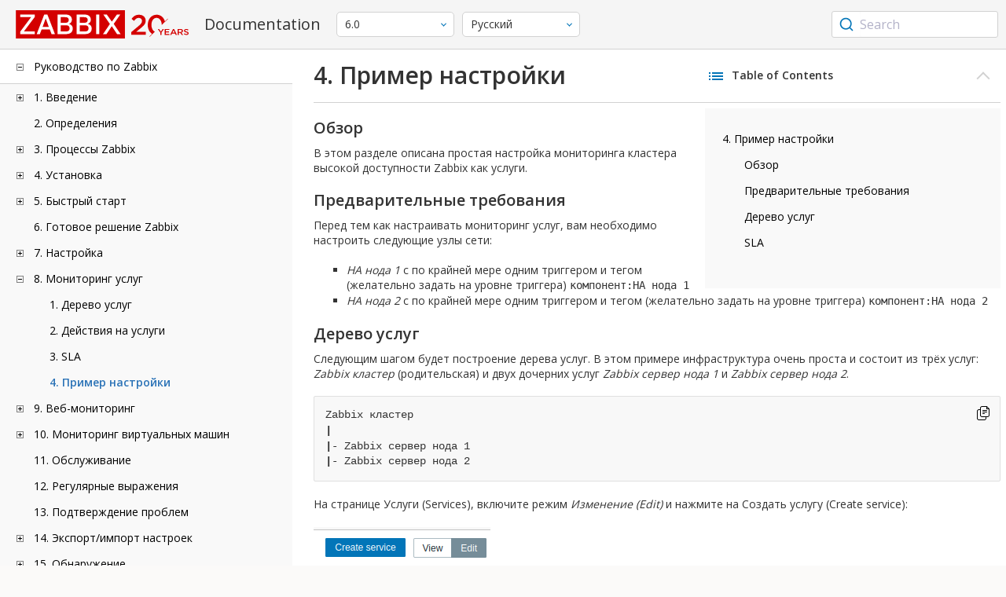

--- FILE ---
content_type: text/html
request_url: https://www.zabbix.com/documentation/6.0/ru/manual/it_services/example
body_size: 21143
content:
<!DOCTYPE html>
<html lang="ru">
<head>
    <meta charset="utf-8" />
    <title>4. Пример настройки</title>
	<!-- Google Tag Manager -->
    <script>(function(w,d,s,l,i){w[l]=w[l]||[];w[l].push({'gtm.start':new Date().getTime(),event:'gtm.js'});var f=d.getElementsByTagName(s)[0],j=d.createElement(s),dl=l!='dataLayer'?'&l='+l:'';j.async=true;j.src='https://www.googletagmanager.com/gtm.js?id='+i+dl;f.parentNode.insertBefore(j,f);})(window,document,'script','dataLayer','GTM-KRBT62P');</script>
    <!-- End Google Tag Manager -->
	
	<link rel="canonical" href="/documentation/current/ru/manual/it_services/example" />
    <meta name="viewport" content="width=device-width,initial-scale=1" />
	<link rel="alternate" hreflang="en" href="/documentation/6.0/en/manual/it_services/example" />
	<link rel="alternate" hreflang="ja" href="/documentation/6.0/jp/manual/it_services/example" />
	<link rel="alternate" hreflang="pt" href="/documentation/6.0/pt/manual/it_services/example" />
	 
	<link rel="alternate" hreflang="zh" href="/documentation/6.0/zh/manual/it_services/example" />
	<link rel="alternate" hreflang="nl" href="/documentation/6.0/nl/manual/it_services/example" />
	<link rel="alternate" hreflang="pl" href="/documentation/6.0/pl/manual/it_services/example" />
	<link rel="alternate" hreflang="fr" href="/documentation/6.0/fr/manual/it_services/example" />
	<link rel="alternate" hreflang="es" href="/documentation/6.0/es/manual/it_services/example" />
	<link rel="alternate" hreflang="ua" href="/documentation/6.0/ua/manual/it_services/example" />
	<link rel="alternate" hreflang="it" href="/documentation/6.0/it/manual/it_services/example" />
	<link rel="alternate" hreflang="he" href="/documentation/6.0/he/manual/it_services/example" />
	<link rel="alternate" hreflang="hu" href="/documentation/6.0/hu/manual/it_services/example" />
	<link rel="alternate" hreflang="ca" href="/documentation/6.0/ca/manual/it_services/example" />
	<link href="https://fonts.googleapis.com/css2?family=Open+Sans:wght@400;600&display=swap" rel="stylesheet">
	<link rel="stylesheet" type="text/css" href="/documentation/6.0/screen.min.css?bf68d95ae4cfb5ff" />

	<link rel="apple-touch-icon" sizes="180x180" href="/documentation/6.0/images/apple-touch-icon.png">
	<link rel="icon" type="image/png" sizes="32x32" href="/documentation/6.0/images/favicon-32x32.png">
	<link rel="icon" type="image/png" sizes="16x16" href="/documentation/6.0/images/favicon-16x16.png">
	<link rel="manifest" href="/documentation/6.0/images/site.webmanifest">
	<link rel="mask-icon" href="/documentation/6.0/images/safari-pinned-tab.svg" color="#d30200">
	<link rel="shortcut icon" href="/documentation/6.0/images/favicon.ico">
	<meta name="msapplication-TileColor" content="#d30200">
	<meta name="msapplication-config" content="/documentation/6.0/images/browserconfig.xml">
	<meta name="theme-color" content="#ffffff">
    </head>
<body>
	<!-- Google Tag Manager (noscript) -->
    <noscript><iframe src="https://www.googletagmanager.com/ns.html?id=GTM-KRBT62P" height="0" width="0" style="display:none;visibility:hidden"></iframe></noscript>
    <!-- End Google Tag Manager (noscript) -->
    <div id="dokuwiki__site">
		<div id="dokuwiki__top" class="showSidebar hasSidebar">
			<div class="page-header">
				<div class="group-1">
					<div class="logo">
						<a href="https://www.zabbix.com/manuals" title="Zabbix">
							<img src="https://assets.zabbix.com/img/logo/zabbix_doc.svg" alt=""/>
						</a>
					</div>
					<h1 class="doku_title">Documentation</h1>
				</div>
				<div class="group-2">
					<div class="dropdown versions">
	<span class="selected"></span>

	<ul class="dropdown-options">
				<li class="version-section"><span>Supported</span></li>
				<li >
						<a href="/documentation/current/ru/manual/it_services/example" data-version="7.4">7.4 <span class="description">(current)</span></a>
					</li>
				<li >
						<a href="/documentation/7.0/ru/manual/it_services/example" data-version="7.0">7.0 </a>
					</li>
				<li class="selected">
						<a href="/documentation/6.0/ru/manual/it_services/example" data-version="6.0">6.0 </a>
					</li>
				
				<li class="version-section"><span>In development</span></li>
				<li >
						<a href="/documentation/devel/ru/manual/it_services/example" data-version="8.0">8.0 <span class="description">(devel)</span></a>
					</li>
				
				<li class="version-section"><span>Unsupported</span></li>
				<li >
			<a href="/documentation/7.2/ru/manual/it_services/example" data-version="7.2">7.2</a>
		</li>
				<li >
			<a href="/documentation/6.4/ru/manual/it_services/example" data-version="6.4">6.4</a>
		</li>
				<li >
			<a href="/documentation/6.2/ru/manual/it_services/example" data-version="6.2">6.2</a>
		</li>
				<li >
			<a href="/documentation/5.4/ru/manual/it_services/example" data-version="5.4">5.4</a>
		</li>
				<li >
			<a href="/documentation/5.2/ru/manual/it_services/example" data-version="5.2">5.2</a>
		</li>
				<li >
			<a href="/documentation/5.0/ru/manual/it_services/example" data-version="5.0">5.0</a>
		</li>
				<li >
			<a href="/documentation/4.4/ru/manual/it_services/example" data-version="4.4">4.4</a>
		</li>
				<li >
			<a href="/documentation/4.2/ru/manual/it_services/example" data-version="4.2">4.2</a>
		</li>
				<li >
			<a href="/documentation/4.0/ru/manual/it_services/example" data-version="4.0">4.0</a>
		</li>
				<li >
			<a href="/documentation/3.4/ru/manual/it_services/example" data-version="3.4">3.4</a>
		</li>
				<li >
			<a href="/documentation/3.2/ru/manual/it_services/example" data-version="3.2">3.2</a>
		</li>
				<li >
			<a href="/documentation/3.0/ru/manual/it_services/example" data-version="3.0">3.0</a>
		</li>
				<li >
			<a href="/documentation/2.4/ru/manual/it_services/example" data-version="2.4">2.4</a>
		</li>
				<li >
			<a href="/documentation/2.2/ru/manual/it_services/example" data-version="2.2">2.2</a>
		</li>
				<li >
			<a href="/documentation/2.0/ru/manual/it_services/example" data-version="2.0">2.0</a>
		</li>
				<li >
			<a href="/documentation/1.8/ru/manual/it_services/example" data-version="1.8">1.8</a>
		</li>
				
				<li class="version-section"><span>General</span></li>
				<li >
			<a href="/documentation/info/en" data-version="info">info</a>
		</li>
				<li >
			<a href="/documentation/guidelines/en" data-version="guidelines">guidelines</a>
		</li>
				
	</ul>
</div>
					<div class="dropdown translation">
	<span class="selected"></span>

	<ul class="dropdown-options">
						<li >
			<a href="/documentation/6.0/en/manual/it_services/example" data-lang="en">English</a>
		</li>
								<li >
			<a href="/documentation/6.0/jp/manual/it_services/example" data-lang="ja">日本語</a>
		</li>
								<li >
			<a href="/documentation/6.0/pt/manual/it_services/example" data-lang="pt-BR">Português</a>
		</li>
								<li  class="selected" >
			<a href="/documentation/6.0/ru/manual/it_services/example" data-lang="ru">Русский</a>
		</li>
								<li >
			<a href="/documentation/6.0/zh/manual/it_services/example" data-lang="zh-CN">中文</a>
		</li>
								<li >
			<a href="/documentation/6.0/nl/manual/it_services/example" data-lang="nl">Nederlands</a>
		</li>
								<li >
			<a href="/documentation/6.0/pl/manual/it_services/example" data-lang="pl">Polski</a>
		</li>
								<li >
			<a href="/documentation/6.0/fr/manual/it_services/example" data-lang="fr">Français</a>
		</li>
								<li >
			<a href="/documentation/6.0/es/manual/it_services/example" data-lang="es">Español</a>
		</li>
								<li >
			<a href="/documentation/6.0/ua/manual/it_services/example" data-lang="uk">Українська</a>
		</li>
								<li >
			<a href="/documentation/6.0/it/manual/it_services/example" data-lang="it">Italiano</a>
		</li>
								<li >
			<a href="/documentation/6.0/he/manual/it_services/example" data-lang="he">עִברִית (beta)</a>
		</li>
								<li >
			<a href="/documentation/6.0/hu/manual/it_services/example" data-lang="hu">Magyar</a>
		</li>
								<li >
			<a href="/documentation/6.0/ca/manual/it_services/example" data-lang="ca">Català</a>
		</li>
					</ul>
</div>
					
				</div>
				<div class="group-3">
        <div id="autocomplete" data-base-url="/documentation/6.0/ru/search?refinementList[language][0]=ru&ref_page=manual/it_services/example&query="></div>
    </div>			</div>
						<div class="wrapper group">
				<div id="dokuwiki__aside">
					<div class="pad include group">
						<div class="content">
							<div class="dtree"><div class="dTreeNode  expandable">
	<span class="expand-collapse"></span>
	<a href="/documentation/6.0/ru/manual" class="nodeFdUrl">Руководство по Zabbix</a>
</div>
<div class="clip ">
	<div class="dTreeNode  expandable">
 	<span class="expand-collapse"></span>
 	<a href="/documentation/6.0/ru/manual/introduction" class="nodeFdUrl">1. Введение</a>
 </div>
 <div class="clip ">
 	<div class="dTreeNode  ">
  	<span class="expand-collapse"></span>
  	<a href="/documentation/6.0/ru/manual/introduction/manual_structure" class="nodeFdUrl">1 Структура руководства</a>
  </div>

 	<div class="dTreeNode  ">
  	<span class="expand-collapse"></span>
  	<a href="/documentation/6.0/ru/manual/introduction/about" class="nodeFdUrl">2 Что такое Zabbix</a>
  </div>

 	<div class="dTreeNode  ">
  	<span class="expand-collapse"></span>
  	<a href="/documentation/6.0/ru/manual/introduction/features" class="nodeFdUrl">3 Возможности Zabbix</a>
  </div>

 	<div class="dTreeNode  ">
  	<span class="expand-collapse"></span>
  	<a href="/documentation/6.0/ru/manual/introduction/overview" class="nodeFdUrl">4 Обзор Zabbix</a>
  </div>

 	<div class="dTreeNode  ">
  	<span class="expand-collapse"></span>
  	<a href="/documentation/6.0/ru/manual/introduction/whatsnew600" class="nodeFdUrl">5 Что нового в Zabbix 6.0.0</a>
  </div>

 	<div class="dTreeNode  ">
  	<span class="expand-collapse"></span>
  	<a href="/documentation/6.0/ru/manual/introduction/whatsnew601" class="nodeFdUrl">6 Что нового в Zabbix 6.0.1</a>
  </div>

 	<div class="dTreeNode  ">
  	<span class="expand-collapse"></span>
  	<a href="/documentation/6.0/ru/manual/introduction/whatsnew602" class="nodeFdUrl">7 Что нового в Zabbix 6.0.2</a>
  </div>

 	<div class="dTreeNode  ">
  	<span class="expand-collapse"></span>
  	<a href="/documentation/6.0/ru/manual/introduction/whatsnew603" class="nodeFdUrl">8 Что нового в Zabbix 6.0.3</a>
  </div>

 	<div class="dTreeNode  ">
  	<span class="expand-collapse"></span>
  	<a href="/documentation/6.0/ru/manual/introduction/whatsnew604" class="nodeFdUrl">9 Что нового в Zabbix 6.0.4</a>
  </div>

 	<div class="dTreeNode  ">
  	<span class="expand-collapse"></span>
  	<a href="/documentation/6.0/ru/manual/introduction/whatsnew605" class="nodeFdUrl">10 Что нового в Zabbix 6.0.5</a>
  </div>

 	<div class="dTreeNode  ">
  	<span class="expand-collapse"></span>
  	<a href="/documentation/6.0/ru/manual/introduction/whatsnew606" class="nodeFdUrl">11 Что нового в Zabbix 6.0.6</a>
  </div>

 	<div class="dTreeNode  ">
  	<span class="expand-collapse"></span>
  	<a href="/documentation/6.0/ru/manual/introduction/whatsnew607" class="nodeFdUrl">12 Что нового в Zabbix 6.0.7</a>
  </div>

 	<div class="dTreeNode  ">
  	<span class="expand-collapse"></span>
  	<a href="/documentation/6.0/ru/manual/introduction/whatsnew608" class="nodeFdUrl">13 Что нового в Zabbix 6.0.8</a>
  </div>

 	<div class="dTreeNode  ">
  	<span class="expand-collapse"></span>
  	<a href="/documentation/6.0/ru/manual/introduction/whatsnew609" class="nodeFdUrl">14 Что нового в Zabbix 6.0.9</a>
  </div>

 	<div class="dTreeNode  ">
  	<span class="expand-collapse"></span>
  	<a href="/documentation/6.0/ru/manual/introduction/whatsnew6010" class="nodeFdUrl">15 Что нового в Zabbix 6.0.10</a>
  </div>

 	<div class="dTreeNode  ">
  	<span class="expand-collapse"></span>
  	<a href="/documentation/6.0/ru/manual/introduction/whatsnew6011" class="nodeFdUrl">16 Что нового в Zabbix 6.0.11</a>
  </div>

 	<div class="dTreeNode  ">
  	<span class="expand-collapse"></span>
  	<a href="/documentation/6.0/ru/manual/introduction/whatsnew6012" class="nodeFdUrl">17 Что нового в Zabbix 6.0.12</a>
  </div>

 	<div class="dTreeNode  ">
  	<span class="expand-collapse"></span>
  	<a href="/documentation/6.0/ru/manual/introduction/whatsnew6013" class="nodeFdUrl">18 Что нового в Zabbix 6.0.13</a>
  </div>

 	<div class="dTreeNode  ">
  	<span class="expand-collapse"></span>
  	<a href="/documentation/6.0/ru/manual/introduction/whatsnew6014" class="nodeFdUrl">19 Что нового в Zabbix 6.0.14</a>
  </div>

 	<div class="dTreeNode  ">
  	<span class="expand-collapse"></span>
  	<a href="/documentation/6.0/ru/manual/introduction/whatsnew6015" class="nodeFdUrl">20 Что нового в Zabbix 6.0.15</a>
  </div>

 	<div class="dTreeNode  ">
  	<span class="expand-collapse"></span>
  	<a href="/documentation/6.0/ru/manual/introduction/whatsnew6016" class="nodeFdUrl">21 Что нового в Zabbix 6.0.16</a>
  </div>

 	<div class="dTreeNode  ">
  	<span class="expand-collapse"></span>
  	<a href="/documentation/6.0/ru/manual/introduction/whatsnew6017" class="nodeFdUrl">22 Что нового в Zabbix 6.0.17</a>
  </div>

 	<div class="dTreeNode  ">
  	<span class="expand-collapse"></span>
  	<a href="/documentation/6.0/ru/manual/introduction/whatsnew6018" class="nodeFdUrl">23 Что нового в Zabbix 6.0.18</a>
  </div>

 	<div class="dTreeNode  ">
  	<span class="expand-collapse"></span>
  	<a href="/documentation/6.0/ru/manual/introduction/whatsnew6019" class="nodeFdUrl">24 Что нового в Zabbix 6.0.19</a>
  </div>

 	<div class="dTreeNode  ">
  	<span class="expand-collapse"></span>
  	<a href="/documentation/6.0/ru/manual/introduction/whatsnew6020" class="nodeFdUrl">25 Что нового в Zabbix 6.0.20</a>
  </div>

 	<div class="dTreeNode  ">
  	<span class="expand-collapse"></span>
  	<a href="/documentation/6.0/ru/manual/introduction/whatsnew6021" class="nodeFdUrl">26 Что нового в Zabbix 6.0.21</a>
  </div>

 	<div class="dTreeNode  ">
  	<span class="expand-collapse"></span>
  	<a href="/documentation/6.0/ru/manual/introduction/whatsnew6022" class="nodeFdUrl">27 Что нового в Zabbix 6.0.22</a>
  </div>

 	<div class="dTreeNode  ">
  	<span class="expand-collapse"></span>
  	<a href="/documentation/6.0/ru/manual/introduction/whatsnew6023" class="nodeFdUrl">28 Что нового в Zabbix 6.0.23</a>
  </div>

 	<div class="dTreeNode  ">
  	<span class="expand-collapse"></span>
  	<a href="/documentation/6.0/ru/manual/introduction/whatsnew6024" class="nodeFdUrl">29 Что нового в Zabbix 6.0.24</a>
  </div>

 	<div class="dTreeNode  ">
  	<span class="expand-collapse"></span>
  	<a href="/documentation/6.0/ru/manual/introduction/whatsnew6025" class="nodeFdUrl">30 Что нового в Zabbix 6.0.25</a>
  </div>

 	<div class="dTreeNode  ">
  	<span class="expand-collapse"></span>
  	<a href="/documentation/6.0/ru/manual/introduction/whatsnew6026" class="nodeFdUrl">31 Что нового в Zabbix 6.0.26</a>
  </div>

 	<div class="dTreeNode  ">
  	<span class="expand-collapse"></span>
  	<a href="/documentation/6.0/ru/manual/introduction/whatsnew6027" class="nodeFdUrl">32 Что нового в Zabbix 6.0.27</a>
  </div>

 	<div class="dTreeNode  ">
  	<span class="expand-collapse"></span>
  	<a href="/documentation/6.0/ru/manual/introduction/whatsnew6028" class="nodeFdUrl">33 Что нового в Zabbix 6.0.28</a>
  </div>

 	<div class="dTreeNode  ">
  	<span class="expand-collapse"></span>
  	<a href="/documentation/6.0/ru/manual/introduction/whatsnew6029" class="nodeFdUrl">34 Что нового в Zabbix 6.0.29</a>
  </div>

 	<div class="dTreeNode  ">
  	<span class="expand-collapse"></span>
  	<a href="/documentation/6.0/ru/manual/introduction/whatsnew6030" class="nodeFdUrl">35 Что нового в Zabbix 6.0.30</a>
  </div>

 	<div class="dTreeNode  ">
  	<span class="expand-collapse"></span>
  	<a href="/documentation/6.0/ru/manual/introduction/whatsnew6031" class="nodeFdUrl">36 Что нового в Zabbix 6.0.31</a>
  </div>

 	<div class="dTreeNode  ">
  	<span class="expand-collapse"></span>
  	<a href="/documentation/6.0/ru/manual/introduction/whatsnew6032" class="nodeFdUrl">37 Что нового в Zabbix 6.0.32</a>
  </div>

 	<div class="dTreeNode  ">
  	<span class="expand-collapse"></span>
  	<a href="/documentation/6.0/ru/manual/introduction/whatsnew6033" class="nodeFdUrl">38 Что нового в Zabbix 6.0.33</a>
  </div>

 	<div class="dTreeNode  ">
  	<span class="expand-collapse"></span>
  	<a href="/documentation/6.0/ru/manual/introduction/whatsnew6034" class="nodeFdUrl">39 Что нового в Zabbix 6.0.34</a>
  </div>

 	<div class="dTreeNode  ">
  	<span class="expand-collapse"></span>
  	<a href="/documentation/6.0/ru/manual/introduction/whatsnew6035" class="nodeFdUrl">40 Что нового в Zabbix 6.0.35</a>
  </div>

 	<div class="dTreeNode  ">
  	<span class="expand-collapse"></span>
  	<a href="/documentation/6.0/ru/manual/introduction/whatsnew6036" class="nodeFdUrl">41 Что нового в Zabbix 6.0.36</a>
  </div>

 	<div class="dTreeNode  ">
  	<span class="expand-collapse"></span>
  	<a href="/documentation/6.0/ru/manual/introduction/whatsnew6037" class="nodeFdUrl">42 Что нового в Zabbix 6.0.37</a>
  </div>

 	<div class="dTreeNode  ">
  	<span class="expand-collapse"></span>
  	<a href="/documentation/6.0/ru/manual/introduction/whatsnew6038" class="nodeFdUrl">43 Что нового в Zabbix 6.0.38</a>
  </div>

 	<div class="dTreeNode  ">
  	<span class="expand-collapse"></span>
  	<a href="/documentation/6.0/ru/manual/introduction/whatsnew6039" class="nodeFdUrl">44 Что нового в Zabbix 6.0.39</a>
  </div>

 	<div class="dTreeNode  ">
  	<span class="expand-collapse"></span>
  	<a href="/documentation/6.0/ru/manual/introduction/whatsnew6040" class="nodeFdUrl">45. Что нового в Zabbix 6.0.40</a>
  </div>

 	<div class="dTreeNode  ">
  	<span class="expand-collapse"></span>
  	<a href="/documentation/6.0/ru/manual/introduction/whatsnew6041" class="nodeFdUrl">46. Что нового в Zabbix 6.0.41</a>
  </div>

 	<div class="dTreeNode  ">
  	<span class="expand-collapse"></span>
  	<a href="/documentation/6.0/ru/manual/introduction/whatsnew6042" class="nodeFdUrl">47 Что нового в Zabbix 6.0.42</a>
  </div>

 	<div class="dTreeNode  ">
  	<span class="expand-collapse"></span>
  	<a href="/documentation/6.0/ru/manual/introduction/whatsnew6043" class="nodeFdUrl">48. Что нового в Zabbix 6.0.43</a>
  </div>

 	<div class="dTreeNode  ">
  	<span class="expand-collapse"></span>
  	<a href="/documentation/6.0/ru/manual/introduction/whatsnew6044" class="nodeFdUrl">49 What's new in Zabbix 6.0.44</a>
  </div>

 </div>

	<div class="dTreeNode  ">
 	<span class="expand-collapse"></span>
 	<a href="/documentation/6.0/ru/manual/definitions" class="nodeFdUrl">2. Определения</a>
 </div>

	<div class="dTreeNode  expandable">
 	<span class="expand-collapse"></span>
 	<a href="/documentation/6.0/ru/manual/concepts" class="nodeFdUrl">3. Процессы Zabbix</a>
 </div>
 <div class="clip ">
 	<div class="dTreeNode  expandable">
  	<span class="expand-collapse"></span>
  	<a href="/documentation/6.0/ru/manual/concepts/server" class="nodeFdUrl">1. Сервер</a>
  </div>
  <div class="clip ">
  	<div class="dTreeNode  ">
   	<span class="expand-collapse"></span>
   	<a href="/documentation/6.0/ru/manual/concepts/server/ha" class="nodeFdUrl">1. Кластер высокой доступности</a>
   </div>

  </div>

 	<div class="dTreeNode  ">
  	<span class="expand-collapse"></span>
  	<a href="/documentation/6.0/ru/manual/concepts/agent" class="nodeFdUrl">2. Агент</a>
  </div>

 	<div class="dTreeNode  ">
  	<span class="expand-collapse"></span>
  	<a href="/documentation/6.0/ru/manual/concepts/agent2" class="nodeFdUrl">3. Агент 2</a>
  </div>

 	<div class="dTreeNode  ">
  	<span class="expand-collapse"></span>
  	<a href="/documentation/6.0/ru/manual/concepts/proxy" class="nodeFdUrl">4. Прокси</a>
  </div>

 	<div class="dTreeNode  expandable">
  	<span class="expand-collapse"></span>
  	<a href="/documentation/6.0/ru/manual/concepts/java" class="nodeFdUrl">5. Java gateway</a>
  </div>
  <div class="clip ">
  	<div class="dTreeNode  ">
   	<span class="expand-collapse"></span>
   	<a href="/documentation/6.0/ru/manual/concepts/java/from_sources" class="nodeFdUrl">1. Установка из исходных кодов</a>
   </div>

  	<div class="dTreeNode  ">
   	<span class="expand-collapse"></span>
   	<a href="/documentation/6.0/ru/manual/concepts/java/from_rhel" class="nodeFdUrl">2. Установка из пакетов RHEL</a>
   </div>

  	<div class="dTreeNode  ">
   	<span class="expand-collapse"></span>
   	<a href="/documentation/6.0/ru/manual/concepts/java/from_debian_ubuntu" class="nodeFdUrl">3. Установка из пакетов Debian/Ubuntu</a>
   </div>

  </div>

 	<div class="dTreeNode  ">
  	<span class="expand-collapse"></span>
  	<a href="/documentation/6.0/ru/manual/concepts/sender" class="nodeFdUrl">6. Sender</a>
  </div>

 	<div class="dTreeNode  ">
  	<span class="expand-collapse"></span>
  	<a href="/documentation/6.0/ru/manual/concepts/get" class="nodeFdUrl">7. Get</a>
  </div>

 	<div class="dTreeNode  ">
  	<span class="expand-collapse"></span>
  	<a href="/documentation/6.0/ru/manual/concepts/js" class="nodeFdUrl">8. JS</a>
  </div>

 	<div class="dTreeNode  ">
  	<span class="expand-collapse"></span>
  	<a href="/documentation/6.0/ru/manual/concepts/web_service" class="nodeFdUrl">9. Веб-сервис</a>
  </div>

 </div>

	<div class="dTreeNode  expandable">
 	<span class="expand-collapse"></span>
 	<a href="/documentation/6.0/ru/manual/installation" class="nodeFdUrl">4. Установка</a>
 </div>
 <div class="clip ">
 	<div class="dTreeNode  ">
  	<span class="expand-collapse"></span>
  	<a href="/documentation/6.0/ru/manual/installation/getting_zabbix" class="nodeFdUrl">1. Получение Zabbix</a>
  </div>

 	<div class="dTreeNode  expandable">
  	<span class="expand-collapse"></span>
  	<a href="/documentation/6.0/ru/manual/installation/requirements" class="nodeFdUrl">2. Требования</a>
  </div>
  <div class="clip ">
  	<div class="dTreeNode  ">
   	<span class="expand-collapse"></span>
   	<a href="/documentation/6.0/ru/manual/installation/requirements/best_practices" class="nodeFdUrl">1. Наилучшие практики для безопасной установки Zabbix</a>
   </div>

  </div>

 	<div class="dTreeNode  expandable">
  	<span class="expand-collapse"></span>
  	<a href="/documentation/6.0/ru/manual/installation/install" class="nodeFdUrl">3. Установка из исходных кодов</a>
  </div>
  <div class="clip ">
  	<div class="dTreeNode  ">
   	<span class="expand-collapse"></span>
   	<a href="/documentation/6.0/ru/manual/installation/install/win_agent" class="nodeFdUrl">1. Сборка Zabbix агента на Windows</a>
   </div>

  	<div class="dTreeNode  ">
   	<span class="expand-collapse"></span>
   	<a href="/documentation/6.0/ru/manual/installation/install/building_zabbix_agent_2_on_windows" class="nodeFdUrl">2. Сборка Zabbix агента 2 на Windows</a>
   </div>

  	<div class="dTreeNode  ">
   	<span class="expand-collapse"></span>
   	<a href="/documentation/6.0/ru/manual/installation/install/mac_agent" class="nodeFdUrl">3. Сборка Zabbix агента на macOS</a>
   </div>

  </div>

 	<div class="dTreeNode  expandable">
  	<span class="expand-collapse"></span>
  	<a href="/documentation/6.0/ru/manual/installation/install_from_packages" class="nodeFdUrl">4. Установка из пакетов</a>
  </div>
  <div class="clip ">
  	<div class="dTreeNode  ">
   	<span class="expand-collapse"></span>
   	<a href="/documentation/6.0/ru/manual/installation/install_from_packages/rhel" class="nodeFdUrl">1. Red Hat Enterprise Linux</a>
   </div>

  	<div class="dTreeNode  ">
   	<span class="expand-collapse"></span>
   	<a href="/documentation/6.0/ru/manual/installation/install_from_packages/debian_ubuntu" class="nodeFdUrl">2. Debian/Ubuntu/Raspbian</a>
   </div>

  	<div class="dTreeNode  ">
   	<span class="expand-collapse"></span>
   	<a href="/documentation/6.0/ru/manual/installation/install_from_packages/suse" class="nodeFdUrl">3. SUSE Linux Enterprise Server</a>
   </div>

  	<div class="dTreeNode  ">
   	<span class="expand-collapse"></span>
   	<a href="/documentation/6.0/ru/manual/installation/install_from_packages/win_msi" class="nodeFdUrl">4. Установка Windows агента из MSI</a>
   </div>

  	<div class="dTreeNode  ">
   	<span class="expand-collapse"></span>
   	<a href="/documentation/6.0/ru/manual/installation/install_from_packages/mac_pkg" class="nodeFdUrl">5. Установка агента на Mac OS из PKG</a>
   </div>

  	<div class="dTreeNode  ">
   	<span class="expand-collapse"></span>
   	<a href="/documentation/6.0/ru/manual/installation/install_from_packages/unstable" class="nodeFdUrl">6. Нестабильные релизы</a>
   </div>

  </div>

 	<div class="dTreeNode  expandable">
  	<span class="expand-collapse"></span>
  	<a href="/documentation/6.0/ru/manual/installation/containers" class="nodeFdUrl">5. Установка из контейнеров</a>
  </div>
  <div class="clip ">
  	<div class="dTreeNode  ">
   	<span class="expand-collapse"></span>
   	<a href="/documentation/6.0/ru/manual/installation/containers/openshift" class="nodeFdUrl">Установка с OpenShift</a>
   </div>

  </div>

 	<div class="dTreeNode  expandable">
  	<span class="expand-collapse"></span>
  	<a href="/documentation/6.0/ru/manual/installation/frontend" class="nodeFdUrl">6. Установка веб-интерфейса</a>
  </div>
  <div class="clip ">
  	<div class="dTreeNode  ">
   	<span class="expand-collapse"></span>
   	<a href="/documentation/6.0/ru/manual/installation/frontend/frontend_on_debian" class="nodeFdUrl">1. Установка веб-интерфейса на Debian/Ubuntu</a>
   </div>

  </div>

 	<div class="dTreeNode  expandable">
  	<span class="expand-collapse"></span>
  	<a href="/documentation/6.0/ru/manual/installation/upgrade" class="nodeFdUrl">7. Процедура обновления</a>
  </div>
  <div class="clip ">
  	<div class="dTreeNode  ">
   	<span class="expand-collapse"></span>
   	<a href="/documentation/6.0/ru/manual/installation/upgrade/sources" class="nodeFdUrl">1. Обновление из исходных кодов</a>
   </div>

  	<div class="dTreeNode  expandable">
   	<span class="expand-collapse"></span>
   	<a href="/documentation/6.0/ru/manual/installation/upgrade/packages" class="nodeFdUrl">2. Обновление из пакетов</a>
   </div>
   <div class="clip ">
   	<div class="dTreeNode  ">
    	<span class="expand-collapse"></span>
    	<a href="/documentation/6.0/ru/manual/installation/upgrade/packages/rhel" class="nodeFdUrl">1. Red Hat Enterprise Linux</a>
    </div>

   	<div class="dTreeNode  ">
    	<span class="expand-collapse"></span>
    	<a href="/documentation/6.0/ru/manual/installation/upgrade/packages/debian_ubuntu" class="nodeFdUrl">2. Debian/Ubuntu</a>
    </div>

   </div>

  </div>

 	<div class="dTreeNode  expandable">
  	<span class="expand-collapse"></span>
  	<a href="/documentation/6.0/ru/manual/installation/known_issues" class="nodeFdUrl">8. Известные проблемы</a>
  </div>
  <div class="clip ">
  	<div class="dTreeNode  ">
   	<span class="expand-collapse"></span>
   	<a href="/documentation/6.0/ru/manual/installation/known_issues/compilation_issues" class="nodeFdUrl">1. Проблемы при компиляции</a>
   </div>

  </div>

 	<div class="dTreeNode  ">
  	<span class="expand-collapse"></span>
  	<a href="/documentation/6.0/ru/manual/installation/template_changes" class="nodeFdUrl">9. Изменения в шаблонах</a>
  </div>

 	<div class="dTreeNode  ">
  	<span class="expand-collapse"></span>
  	<a href="/documentation/6.0/ru/manual/installation/upgrade_notes_600" class="nodeFdUrl">10. Заметки по обновлению для 6.0.0</a>
  </div>

 	<div class="dTreeNode  ">
  	<span class="expand-collapse"></span>
  	<a href="/documentation/6.0/ru/manual/installation/upgrade_notes_601" class="nodeFdUrl">11. Заметки по обновлению для 6.0.1</a>
  </div>

 	<div class="dTreeNode  ">
  	<span class="expand-collapse"></span>
  	<a href="/documentation/6.0/ru/manual/installation/upgrade_notes_602" class="nodeFdUrl">12. Заметки по обновлению для 6.0.2</a>
  </div>

 	<div class="dTreeNode  ">
  	<span class="expand-collapse"></span>
  	<a href="/documentation/6.0/ru/manual/installation/upgrade_notes_603" class="nodeFdUrl">13. Заметки по обновлению для 6.0.3</a>
  </div>

 	<div class="dTreeNode  ">
  	<span class="expand-collapse"></span>
  	<a href="/documentation/6.0/ru/manual/installation/upgrade_notes_604" class="nodeFdUrl">14. Заметки по обновлению для 6.0.4</a>
  </div>

 	<div class="dTreeNode  ">
  	<span class="expand-collapse"></span>
  	<a href="/documentation/6.0/ru/manual/installation/upgrade_notes_605" class="nodeFdUrl">15. Заметки по обновлению для 6.0.5</a>
  </div>

 	<div class="dTreeNode  ">
  	<span class="expand-collapse"></span>
  	<a href="/documentation/6.0/ru/manual/installation/upgrade_notes_606" class="nodeFdUrl">16. Заметки по обновлению для 6.0.6</a>
  </div>

 	<div class="dTreeNode  ">
  	<span class="expand-collapse"></span>
  	<a href="/documentation/6.0/ru/manual/installation/upgrade_notes_607" class="nodeFdUrl">17. Заметки по обновлению для 6.0.7</a>
  </div>

 	<div class="dTreeNode  ">
  	<span class="expand-collapse"></span>
  	<a href="/documentation/6.0/ru/manual/installation/upgrade_notes_608" class="nodeFdUrl">18. Заметки по обновлению для 6.0.8</a>
  </div>

 	<div class="dTreeNode  ">
  	<span class="expand-collapse"></span>
  	<a href="/documentation/6.0/ru/manual/installation/upgrade_notes_609" class="nodeFdUrl">19. Заметки по обновлению для 6.0.9</a>
  </div>

 	<div class="dTreeNode  ">
  	<span class="expand-collapse"></span>
  	<a href="/documentation/6.0/ru/manual/installation/upgrade_notes_6010" class="nodeFdUrl">20. Заметки по обновлению для 6.0.10</a>
  </div>

 	<div class="dTreeNode  ">
  	<span class="expand-collapse"></span>
  	<a href="/documentation/6.0/ru/manual/installation/upgrade_notes_6011" class="nodeFdUrl">21. Заметки по обновлению для 6.0.11</a>
  </div>

 	<div class="dTreeNode  ">
  	<span class="expand-collapse"></span>
  	<a href="/documentation/6.0/ru/manual/installation/upgrade_notes_6012" class="nodeFdUrl">22. Заметки по обновлению для 6.0.12</a>
  </div>

 	<div class="dTreeNode  ">
  	<span class="expand-collapse"></span>
  	<a href="/documentation/6.0/ru/manual/installation/upgrade_notes_6013" class="nodeFdUrl">23. Заметки по обновлению для 6.0.13</a>
  </div>

 	<div class="dTreeNode  ">
  	<span class="expand-collapse"></span>
  	<a href="/documentation/6.0/ru/manual/installation/upgrade_notes_6014" class="nodeFdUrl">24. Заметки по обновлению для 6.0.14</a>
  </div>

 	<div class="dTreeNode  ">
  	<span class="expand-collapse"></span>
  	<a href="/documentation/6.0/ru/manual/installation/upgrade_notes_6015" class="nodeFdUrl">25. Заметки по обновлению для 6.0.15</a>
  </div>

 	<div class="dTreeNode  ">
  	<span class="expand-collapse"></span>
  	<a href="/documentation/6.0/ru/manual/installation/upgrade_notes_6016" class="nodeFdUrl">26. Заметки по обновлению для 6.0.16</a>
  </div>

 	<div class="dTreeNode  ">
  	<span class="expand-collapse"></span>
  	<a href="/documentation/6.0/ru/manual/installation/upgrade_notes_6017" class="nodeFdUrl">27. Заметки по обновлению для 6.0.17</a>
  </div>

 	<div class="dTreeNode  ">
  	<span class="expand-collapse"></span>
  	<a href="/documentation/6.0/ru/manual/installation/upgrade_notes_6018" class="nodeFdUrl">28. Заметки по обновлению для 6.0.18</a>
  </div>

 	<div class="dTreeNode  ">
  	<span class="expand-collapse"></span>
  	<a href="/documentation/6.0/ru/manual/installation/upgrade_notes_6019" class="nodeFdUrl">29. Заметки по обновлению для 6.0.19</a>
  </div>

 	<div class="dTreeNode  ">
  	<span class="expand-collapse"></span>
  	<a href="/documentation/6.0/ru/manual/installation/upgrade_notes_6020" class="nodeFdUrl">30. Заметки по обновлению для 6.0.20</a>
  </div>

 	<div class="dTreeNode  ">
  	<span class="expand-collapse"></span>
  	<a href="/documentation/6.0/ru/manual/installation/upgrade_notes_6021" class="nodeFdUrl">31. Заметки по обновлению для 6.0.21</a>
  </div>

 	<div class="dTreeNode  ">
  	<span class="expand-collapse"></span>
  	<a href="/documentation/6.0/ru/manual/installation/upgrade_notes_6022" class="nodeFdUrl">32. Заметки по обновлению для 6.0.22</a>
  </div>

 	<div class="dTreeNode  ">
  	<span class="expand-collapse"></span>
  	<a href="/documentation/6.0/ru/manual/installation/upgrade_notes_6023" class="nodeFdUrl">33. Заметки по обновлению для 6.0.23</a>
  </div>

 	<div class="dTreeNode  ">
  	<span class="expand-collapse"></span>
  	<a href="/documentation/6.0/ru/manual/installation/upgrade_notes_6024" class="nodeFdUrl">34. Заметки по обновлению для 6.0.24</a>
  </div>

 	<div class="dTreeNode  ">
  	<span class="expand-collapse"></span>
  	<a href="/documentation/6.0/ru/manual/installation/upgrade_notes_6025" class="nodeFdUrl">35. Заметки по обновлению для 6.0.25</a>
  </div>

 	<div class="dTreeNode  ">
  	<span class="expand-collapse"></span>
  	<a href="/documentation/6.0/ru/manual/installation/upgrade_notes_6026" class="nodeFdUrl">36. Заметки по обновлению для 6.0.26</a>
  </div>

 	<div class="dTreeNode  ">
  	<span class="expand-collapse"></span>
  	<a href="/documentation/6.0/ru/manual/installation/upgrade_notes_6027" class="nodeFdUrl">37. Заметки по обновлению для 6.0.27</a>
  </div>

 	<div class="dTreeNode  ">
  	<span class="expand-collapse"></span>
  	<a href="/documentation/6.0/ru/manual/installation/upgrade_notes_6028" class="nodeFdUrl">38. Заметки по обновлению для 6.0.28</a>
  </div>

 	<div class="dTreeNode  ">
  	<span class="expand-collapse"></span>
  	<a href="/documentation/6.0/ru/manual/installation/upgrade_notes_6029" class="nodeFdUrl">39. Заметки по обновлению для 6.0.29</a>
  </div>

 	<div class="dTreeNode  ">
  	<span class="expand-collapse"></span>
  	<a href="/documentation/6.0/ru/manual/installation/upgrade_notes_6030" class="nodeFdUrl">40. Заметки по обновлению для 6.0.30</a>
  </div>

 	<div class="dTreeNode  ">
  	<span class="expand-collapse"></span>
  	<a href="/documentation/6.0/ru/manual/installation/upgrade_notes_6031" class="nodeFdUrl">41. Заметки по обновлению для 6.0.31</a>
  </div>

 	<div class="dTreeNode  ">
  	<span class="expand-collapse"></span>
  	<a href="/documentation/6.0/ru/manual/installation/upgrade_notes_6032" class="nodeFdUrl">42. Заметки по обновлению для 6.0.32</a>
  </div>

 	<div class="dTreeNode  ">
  	<span class="expand-collapse"></span>
  	<a href="/documentation/6.0/ru/manual/installation/upgrade_notes_6033" class="nodeFdUrl">43. Заметки по обновлению для 6.0.33</a>
  </div>

 	<div class="dTreeNode  ">
  	<span class="expand-collapse"></span>
  	<a href="/documentation/6.0/ru/manual/installation/upgrade_notes_6034" class="nodeFdUrl">44. Заметки по обновлению для 6.0.34</a>
  </div>

 	<div class="dTreeNode  ">
  	<span class="expand-collapse"></span>
  	<a href="/documentation/6.0/ru/manual/installation/upgrade_notes_6035" class="nodeFdUrl">45. Заметки по обновлению для 6.0.35</a>
  </div>

 	<div class="dTreeNode  ">
  	<span class="expand-collapse"></span>
  	<a href="/documentation/6.0/ru/manual/installation/upgrade_notes_6036" class="nodeFdUrl">46. Заметки по обновлению для 6.0.36</a>
  </div>

 	<div class="dTreeNode  ">
  	<span class="expand-collapse"></span>
  	<a href="/documentation/6.0/ru/manual/installation/upgrade_notes_6037" class="nodeFdUrl">47. Заметки по обновлению для 6.0.37</a>
  </div>

 	<div class="dTreeNode  ">
  	<span class="expand-collapse"></span>
  	<a href="/documentation/6.0/ru/manual/installation/upgrade_notes_6038" class="nodeFdUrl">48. Заметки по обновлению для 6.0.38</a>
  </div>

 	<div class="dTreeNode  ">
  	<span class="expand-collapse"></span>
  	<a href="/documentation/6.0/ru/manual/installation/upgrade_notes_6039" class="nodeFdUrl">49. Заметки по обновлению для 6.0.39</a>
  </div>

 	<div class="dTreeNode  ">
  	<span class="expand-collapse"></span>
  	<a href="/documentation/6.0/ru/manual/installation/upgrade_notes_6040" class="nodeFdUrl">50. Заметки по обновлению для 6.0.40</a>
  </div>

 	<div class="dTreeNode  ">
  	<span class="expand-collapse"></span>
  	<a href="/documentation/6.0/ru/manual/installation/upgrade_notes_6041" class="nodeFdUrl">51. Заметки по обновлению для 6.0.41</a>
  </div>

 	<div class="dTreeNode  ">
  	<span class="expand-collapse"></span>
  	<a href="/documentation/6.0/ru/manual/installation/upgrade_notes_6042" class="nodeFdUrl">52. Заметки по обновлению для 6.0.42</a>
  </div>

 	<div class="dTreeNode  ">
  	<span class="expand-collapse"></span>
  	<a href="/documentation/6.0/ru/manual/installation/upgrade_notes_6043" class="nodeFdUrl">53. Заметки по обновлению для 6.0.43</a>
  </div>

 </div>

	<div class="dTreeNode  expandable">
 	<span class="expand-collapse"></span>
 	<a href="/documentation/6.0/ru/manual/quickstart" class="nodeFdUrl">5. Быстрый старт</a>
 </div>
 <div class="clip ">
 	<div class="dTreeNode  ">
  	<span class="expand-collapse"></span>
  	<a href="/documentation/6.0/ru/manual/quickstart/login" class="nodeFdUrl">1. Вход и настройка пользователя</a>
  </div>

 	<div class="dTreeNode  ">
  	<span class="expand-collapse"></span>
  	<a href="/documentation/6.0/ru/manual/quickstart/host" class="nodeFdUrl">2. Новый узел сети</a>
  </div>

 	<div class="dTreeNode  ">
  	<span class="expand-collapse"></span>
  	<a href="/documentation/6.0/ru/manual/quickstart/item" class="nodeFdUrl">3. Новый элемент данных</a>
  </div>

 	<div class="dTreeNode  ">
  	<span class="expand-collapse"></span>
  	<a href="/documentation/6.0/ru/manual/quickstart/trigger" class="nodeFdUrl">4. Новый триггер</a>
  </div>

 	<div class="dTreeNode  ">
  	<span class="expand-collapse"></span>
  	<a href="/documentation/6.0/ru/manual/quickstart/notification" class="nodeFdUrl">5. Получение оповещения о проблеме</a>
  </div>

 	<div class="dTreeNode  ">
  	<span class="expand-collapse"></span>
  	<a href="/documentation/6.0/ru/manual/quickstart/template" class="nodeFdUrl">6. Новый шаблон</a>
  </div>

 </div>

	<div class="dTreeNode  ">
 	<span class="expand-collapse"></span>
 	<a href="/documentation/6.0/ru/manual/appliance" class="nodeFdUrl">6. Готовое решение Zabbix</a>
 </div>

	<div class="dTreeNode  expandable">
 	<span class="expand-collapse"></span>
 	<a href="/documentation/6.0/ru/manual/config" class="nodeFdUrl">7. Настройка</a>
 </div>
 <div class="clip ">
 	<div class="dTreeNode  expandable">
  	<span class="expand-collapse"></span>
  	<a href="/documentation/6.0/ru/manual/config/hosts" class="nodeFdUrl">1. Узлы сети и группы узлов сети</a>
  </div>
  <div class="clip ">
  	<div class="dTreeNode  ">
   	<span class="expand-collapse"></span>
   	<a href="/documentation/6.0/ru/manual/config/hosts/host" class="nodeFdUrl">1. Настройка узла сети</a>
   </div>

  	<div class="dTreeNode  ">
   	<span class="expand-collapse"></span>
   	<a href="/documentation/6.0/ru/manual/config/hosts/host_groups" class="nodeFdUrl">2. Настройка группы узлов сети</a>
   </div>

  	<div class="dTreeNode  ">
   	<span class="expand-collapse"></span>
   	<a href="/documentation/6.0/ru/manual/config/hosts/inventory" class="nodeFdUrl">3. Инвентаризация</a>
   </div>

  	<div class="dTreeNode  ">
   	<span class="expand-collapse"></span>
   	<a href="/documentation/6.0/ru/manual/config/hosts/hostupdate" class="nodeFdUrl">4. Массовое обновление</a>
   </div>

  </div>

 	<div class="dTreeNode  expandable">
  	<span class="expand-collapse"></span>
  	<a href="/documentation/6.0/ru/manual/config/items" class="nodeFdUrl">2. Элементы данных</a>
  </div>
  <div class="clip ">
  	<div class="dTreeNode  expandable">
   	<span class="expand-collapse"></span>
   	<a href="/documentation/6.0/ru/manual/config/items/item" class="nodeFdUrl">1. Создание элемента данных</a>
   </div>
   <div class="clip ">
   	<div class="dTreeNode  ">
    	<span class="expand-collapse"></span>
    	<a href="/documentation/6.0/ru/manual/config/items/item/key" class="nodeFdUrl">1. Формат ключа элемента данных</a>
    </div>

   	<div class="dTreeNode  ">
    	<span class="expand-collapse"></span>
    	<a href="/documentation/6.0/ru/manual/config/items/item/custom_intervals" class="nodeFdUrl">2. Пользовательские интервалы</a>
    </div>

   </div>

  	<div class="dTreeNode  expandable">
   	<span class="expand-collapse"></span>
   	<a href="/documentation/6.0/ru/manual/config/items/preprocessing" class="nodeFdUrl">2. Предобработка значений элементов данных</a>
   </div>
   <div class="clip ">
   	<div class="dTreeNode  ">
    	<span class="expand-collapse"></span>
    	<a href="/documentation/6.0/ru/manual/config/items/preprocessing/examples" class="nodeFdUrl">1. Примеры использования</a>
    </div>

   	<div class="dTreeNode  ">
    	<span class="expand-collapse"></span>
    	<a href="/documentation/6.0/ru/manual/config/items/preprocessing/preprocessing_details" class="nodeFdUrl">2. Дополнительные сведения о предобработке</a>
    </div>

   	<div class="dTreeNode  expandable">
    	<span class="expand-collapse"></span>
    	<a href="/documentation/6.0/ru/manual/config/items/preprocessing/jsonpath_functionality" class="nodeFdUrl">3. Поддержка функционала JSONPath</a>
    </div>
    <div class="clip ">
    	<div class="dTreeNode  ">
     	<span class="expand-collapse"></span>
     	<a href="/documentation/6.0/ru/manual/config/items/preprocessing/jsonpath_functionality/escaping_lld_macros" class="nodeFdUrl">1. Экранирование спецсимволов из значений LLD макросов в JSONPath</a>
     </div>

    </div>

   	<div class="dTreeNode  expandable">
    	<span class="expand-collapse"></span>
    	<a href="/documentation/6.0/ru/manual/config/items/preprocessing/javascript" class="nodeFdUrl">4. Предобработка Javascript</a>
    </div>
    <div class="clip ">
    	<div class="dTreeNode  ">
     	<span class="expand-collapse"></span>
     	<a href="/documentation/6.0/ru/manual/config/items/preprocessing/javascript/javascript_objects" class="nodeFdUrl">1. Дополнительные объекты Javascript</a>
     </div>

    </div>

   	<div class="dTreeNode  ">
    	<span class="expand-collapse"></span>
    	<a href="/documentation/6.0/ru/manual/config/items/preprocessing/csv_to_json" class="nodeFdUrl">5. Предобработка CSV в JSON</a>
    </div>

   </div>

  	<div class="dTreeNode  expandable">
   	<span class="expand-collapse"></span>
   	<a href="/documentation/6.0/ru/manual/config/items/itemtypes" class="nodeFdUrl">3. Типы элементов данных</a>
   </div>
   <div class="clip ">
   	<div class="dTreeNode  expandable">
    	<span class="expand-collapse"></span>
    	<a href="/documentation/6.0/ru/manual/config/items/itemtypes/zabbix_agent" class="nodeFdUrl">1. Zabbix агент</a>
    </div>
    <div class="clip ">
    	<div class="dTreeNode  ">
     	<span class="expand-collapse"></span>
     	<a href="/documentation/6.0/ru/manual/config/items/itemtypes/zabbix_agent/zabbix_agent2" class="nodeFdUrl">1. Специфичные ключи элементов данных для агента 2</a>
     </div>

    	<div class="dTreeNode  ">
     	<span class="expand-collapse"></span>
     	<a href="/documentation/6.0/ru/manual/config/items/itemtypes/zabbix_agent/win_keys" class="nodeFdUrl">2. Специфичные ключи элементов данных для Windows</a>
     </div>

    </div>

   	<div class="dTreeNode  expandable">
    	<span class="expand-collapse"></span>
    	<a href="/documentation/6.0/ru/manual/config/items/itemtypes/snmp" class="nodeFdUrl">2. SNMP агент</a>
    </div>
    <div class="clip ">
    	<div class="dTreeNode  ">
     	<span class="expand-collapse"></span>
     	<a href="/documentation/6.0/ru/manual/config/items/itemtypes/snmp/dynamicindex" class="nodeFdUrl">1. Динамические индексы</a>
     </div>

    	<div class="dTreeNode  ">
     	<span class="expand-collapse"></span>
     	<a href="/documentation/6.0/ru/manual/config/items/itemtypes/snmp/special_mibs" class="nodeFdUrl">2. Специальные OID'ы</a>
     </div>

    	<div class="dTreeNode  ">
     	<span class="expand-collapse"></span>
     	<a href="/documentation/6.0/ru/manual/config/items/itemtypes/snmp/mibs" class="nodeFdUrl">3. MIB файлы</a>
     </div>

    </div>

   	<div class="dTreeNode  ">
    	<span class="expand-collapse"></span>
    	<a href="/documentation/6.0/ru/manual/config/items/itemtypes/snmptrap" class="nodeFdUrl">3. SNMP трапы</a>
    </div>

   	<div class="dTreeNode  ">
    	<span class="expand-collapse"></span>
    	<a href="/documentation/6.0/ru/manual/config/items/itemtypes/ipmi" class="nodeFdUrl">4. Проверки IPMI</a>
    </div>

   	<div class="dTreeNode  expandable">
    	<span class="expand-collapse"></span>
    	<a href="/documentation/6.0/ru/manual/config/items/itemtypes/simple_checks" class="nodeFdUrl">5. Простые проверки</a>
    </div>
    <div class="clip ">
    	<div class="dTreeNode  ">
     	<span class="expand-collapse"></span>
     	<a href="/documentation/6.0/ru/manual/config/items/itemtypes/simple_checks/vmware_keys" class="nodeFdUrl">1 Ключи элементов данных для мониторинга VMware</a>
     </div>

    </div>

   	<div class="dTreeNode  ">
    	<span class="expand-collapse"></span>
    	<a href="/documentation/6.0/ru/manual/config/items/itemtypes/log_items" class="nodeFdUrl">6. Мониторинг файлов журналов</a>
    </div>

   	<div class="dTreeNode  expandable">
    	<span class="expand-collapse"></span>
    	<a href="/documentation/6.0/ru/manual/config/items/itemtypes/calculated" class="nodeFdUrl">7. Вычисляемые элементы данных</a>
    </div>
    <div class="clip ">
    	<div class="dTreeNode  ">
     	<span class="expand-collapse"></span>
     	<a href="/documentation/6.0/ru/manual/config/items/itemtypes/calculated/aggregate" class="nodeFdUrl">1. Агрегированные вычисления</a>
     </div>

    </div>

   	<div class="dTreeNode  ">
    	<span class="expand-collapse"></span>
    	<a href="/documentation/6.0/ru/manual/config/items/itemtypes/internal" class="nodeFdUrl">8. Внутренние проверки</a>
    </div>

   	<div class="dTreeNode  ">
    	<span class="expand-collapse"></span>
    	<a href="/documentation/6.0/ru/manual/config/items/itemtypes/ssh_checks" class="nodeFdUrl">9. Проверки через SSH</a>
    </div>

   	<div class="dTreeNode  ">
    	<span class="expand-collapse"></span>
    	<a href="/documentation/6.0/ru/manual/config/items/itemtypes/telnet_checks" class="nodeFdUrl">10. Проверки через Telnet</a>
    </div>

   	<div class="dTreeNode  ">
    	<span class="expand-collapse"></span>
    	<a href="/documentation/6.0/ru/manual/config/items/itemtypes/external" class="nodeFdUrl">11. Внешние проверки</a>
    </div>

   	<div class="dTreeNode  ">
    	<span class="expand-collapse"></span>
    	<a href="/documentation/6.0/ru/manual/config/items/itemtypes/trapper" class="nodeFdUrl">12. Траппер элементы данных</a>
    </div>

   	<div class="dTreeNode  ">
    	<span class="expand-collapse"></span>
    	<a href="/documentation/6.0/ru/manual/config/items/itemtypes/jmx_monitoring" class="nodeFdUrl">13. JMX мониторинг</a>
    </div>

   	<div class="dTreeNode  expandable">
    	<span class="expand-collapse"></span>
    	<a href="/documentation/6.0/ru/manual/config/items/itemtypes/odbc_checks" class="nodeFdUrl">14. ODBC мониторинг</a>
    </div>
    <div class="clip ">
    	<div class="dTreeNode  ">
     	<span class="expand-collapse"></span>
     	<a href="/documentation/6.0/ru/manual/config/items/itemtypes/odbc_checks/unixodbc_mysql" class="nodeFdUrl">1 Рекомендуемые настройки UnixODBC для MySQL</a>
     </div>

    	<div class="dTreeNode  ">
     	<span class="expand-collapse"></span>
     	<a href="/documentation/6.0/ru/manual/config/items/itemtypes/odbc_checks/unixodbc_postgresql" class="nodeFdUrl">2 Рекомендуемые настройки UnixODBC для PostgreSQL</a>
     </div>

    	<div class="dTreeNode  ">
     	<span class="expand-collapse"></span>
     	<a href="/documentation/6.0/ru/manual/config/items/itemtypes/odbc_checks/unixodbc_oracle" class="nodeFdUrl">3 Рекомендуемые настройки UnixODBC для Oracle</a>
     </div>

    	<div class="dTreeNode  ">
     	<span class="expand-collapse"></span>
     	<a href="/documentation/6.0/ru/manual/config/items/itemtypes/odbc_checks/unixodbc_mssql" class="nodeFdUrl">4 Рекомендуемые настройки UnixODBC для MSSQL</a>
     </div>

    </div>

   	<div class="dTreeNode  ">
    	<span class="expand-collapse"></span>
    	<a href="/documentation/6.0/ru/manual/config/items/itemtypes/dependent_items" class="nodeFdUrl">15. Зависимые элементы данных</a>
    </div>

   	<div class="dTreeNode  ">
    	<span class="expand-collapse"></span>
    	<a href="/documentation/6.0/ru/manual/config/items/itemtypes/http" class="nodeFdUrl">16. HTTP агент</a>
    </div>

   	<div class="dTreeNode  ">
    	<span class="expand-collapse"></span>
    	<a href="/documentation/6.0/ru/manual/config/items/itemtypes/prometheus" class="nodeFdUrl">17. Проверки Prometheus</a>
    </div>

   	<div class="dTreeNode  ">
    	<span class="expand-collapse"></span>
    	<a href="/documentation/6.0/ru/manual/config/items/itemtypes/script" class="nodeFdUrl">18. Скриптовые элементы данных</a>
    </div>

   </div>

  	<div class="dTreeNode  ">
   	<span class="expand-collapse"></span>
   	<a href="/documentation/6.0/ru/manual/config/items/history_and_trends" class="nodeFdUrl">4. История и динамика изменений</a>
   </div>

  	<div class="dTreeNode  expandable">
   	<span class="expand-collapse"></span>
   	<a href="/documentation/6.0/ru/manual/config/items/userparameters" class="nodeFdUrl">5. Пользовательские параметры</a>
   </div>
   <div class="clip ">
   	<div class="dTreeNode  ">
    	<span class="expand-collapse"></span>
    	<a href="/documentation/6.0/ru/manual/config/items/userparameters/extending_agent" class="nodeFdUrl">1. Расширение Zabbix агентов</a>
    </div>

   </div>

  	<div class="dTreeNode  ">
   	<span class="expand-collapse"></span>
   	<a href="/documentation/6.0/ru/manual/config/items/loadablemodules" class="nodeFdUrl">6. Подгружаемые модули</a>
   </div>

  	<div class="dTreeNode  ">
   	<span class="expand-collapse"></span>
   	<a href="/documentation/6.0/ru/manual/config/items/perfcounters" class="nodeFdUrl">7. Счётчики производительности Windows</a>
   </div>

  	<div class="dTreeNode  ">
   	<span class="expand-collapse"></span>
   	<a href="/documentation/6.0/ru/manual/config/items/itemupdate" class="nodeFdUrl">8. Массовое обновление</a>
   </div>

  	<div class="dTreeNode  ">
   	<span class="expand-collapse"></span>
   	<a href="/documentation/6.0/ru/manual/config/items/mapping" class="nodeFdUrl">9. Преобразование значений</a>
   </div>

  	<div class="dTreeNode  ">
   	<span class="expand-collapse"></span>
   	<a href="/documentation/6.0/ru/manual/config/items/queue" class="nodeFdUrl">10. Очередь</a>
   </div>

  	<div class="dTreeNode  ">
   	<span class="expand-collapse"></span>
   	<a href="/documentation/6.0/ru/manual/config/items/value_cache" class="nodeFdUrl">11. Кэш значений</a>
   </div>

  	<div class="dTreeNode  ">
   	<span class="expand-collapse"></span>
   	<a href="/documentation/6.0/ru/manual/config/items/check_now" class="nodeFdUrl">12. Выполнить сейчас</a>
   </div>

  	<div class="dTreeNode  ">
   	<span class="expand-collapse"></span>
   	<a href="/documentation/6.0/ru/manual/config/items/restrict_checks" class="nodeFdUrl">13. Ограничение проверок агента</a>
   </div>

  	<div class="dTreeNode  expandable">
   	<span class="expand-collapse"></span>
   	<a href="/documentation/6.0/ru/manual/config/items/plugins" class="nodeFdUrl">14 Плагины</a>
   </div>
   <div class="clip ">
   	<div class="dTreeNode  ">
    	<span class="expand-collapse"></span>
    	<a href="/documentation/6.0/ru/manual/config/items/plugins/build" class="nodeFdUrl">1 Создание подгружаемых плагинов</a>
    </div>

   </div>

  </div>

 	<div class="dTreeNode  expandable">
  	<span class="expand-collapse"></span>
  	<a href="/documentation/6.0/ru/manual/config/triggers" class="nodeFdUrl">3. Триггеры</a>
  </div>
  <div class="clip ">
  	<div class="dTreeNode  ">
   	<span class="expand-collapse"></span>
   	<a href="/documentation/6.0/ru/manual/config/triggers/trigger" class="nodeFdUrl">1. Настройка триггера</a>
   </div>

  	<div class="dTreeNode  ">
   	<span class="expand-collapse"></span>
   	<a href="/documentation/6.0/ru/manual/config/triggers/expression" class="nodeFdUrl">2. Выражение триггера</a>
   </div>

  	<div class="dTreeNode  ">
   	<span class="expand-collapse"></span>
   	<a href="/documentation/6.0/ru/manual/config/triggers/dependencies" class="nodeFdUrl">3. Зависимости триггеров</a>
   </div>

  	<div class="dTreeNode  ">
   	<span class="expand-collapse"></span>
   	<a href="/documentation/6.0/ru/manual/config/triggers/severity" class="nodeFdUrl">4. Важность триггеров</a>
   </div>

  	<div class="dTreeNode  ">
   	<span class="expand-collapse"></span>
   	<a href="/documentation/6.0/ru/manual/config/triggers/customseverities" class="nodeFdUrl">5. Пользовательские важности триггеров</a>
   </div>

  	<div class="dTreeNode  ">
   	<span class="expand-collapse"></span>
   	<a href="/documentation/6.0/ru/manual/config/triggers/update" class="nodeFdUrl">6. Массовое обновление</a>
   </div>

  	<div class="dTreeNode  ">
   	<span class="expand-collapse"></span>
   	<a href="/documentation/6.0/ru/manual/config/triggers/prediction" class="nodeFdUrl">7. Прогнозирующие функции триггеров</a>
   </div>

  </div>

 	<div class="dTreeNode  expandable">
  	<span class="expand-collapse"></span>
  	<a href="/documentation/6.0/ru/manual/config/events" class="nodeFdUrl">4. События</a>
  </div>
  <div class="clip ">
  	<div class="dTreeNode  ">
   	<span class="expand-collapse"></span>
   	<a href="/documentation/6.0/ru/manual/config/events/trigger_events" class="nodeFdUrl">1. Генерация событий на триггеры</a>
   </div>

  	<div class="dTreeNode  ">
   	<span class="expand-collapse"></span>
   	<a href="/documentation/6.0/ru/manual/config/events/sources" class="nodeFdUrl">2. Другие источники событий</a>
   </div>

  	<div class="dTreeNode  ">
   	<span class="expand-collapse"></span>
   	<a href="/documentation/6.0/ru/manual/config/events/manual_close" class="nodeFdUrl">3. Закрытие проблем вручную</a>
   </div>

  </div>

 	<div class="dTreeNode  expandable">
  	<span class="expand-collapse"></span>
  	<a href="/documentation/6.0/ru/manual/config/event_correlation" class="nodeFdUrl">5. Корреляция событий</a>
  </div>
  <div class="clip ">
  	<div class="dTreeNode  ">
   	<span class="expand-collapse"></span>
   	<a href="/documentation/6.0/ru/manual/config/event_correlation/trigger" class="nodeFdUrl">1. Корреляция событий на основе триггеров</a>
   </div>

  	<div class="dTreeNode  ">
   	<span class="expand-collapse"></span>
   	<a href="/documentation/6.0/ru/manual/config/event_correlation/global" class="nodeFdUrl">2. Глобальная корреляция событий</a>
   </div>

  </div>

 	<div class="dTreeNode  ">
  	<span class="expand-collapse"></span>
  	<a href="/documentation/6.0/ru/manual/config/tagging" class="nodeFdUrl">6. Тегирование</a>
  </div>

 	<div class="dTreeNode  expandable">
  	<span class="expand-collapse"></span>
  	<a href="/documentation/6.0/ru/manual/config/visualization" class="nodeFdUrl">7. Визуализация</a>
  </div>
  <div class="clip ">
  	<div class="dTreeNode  expandable">
   	<span class="expand-collapse"></span>
   	<a href="/documentation/6.0/ru/manual/config/visualization/graphs" class="nodeFdUrl">1. Графики</a>
   </div>
   <div class="clip ">
   	<div class="dTreeNode  ">
    	<span class="expand-collapse"></span>
    	<a href="/documentation/6.0/ru/manual/config/visualization/graphs/simple" class="nodeFdUrl">1. Простые графики</a>
    </div>

   	<div class="dTreeNode  ">
    	<span class="expand-collapse"></span>
    	<a href="/documentation/6.0/ru/manual/config/visualization/graphs/custom" class="nodeFdUrl">2. Пользовательские графики</a>
    </div>

   	<div class="dTreeNode  ">
    	<span class="expand-collapse"></span>
    	<a href="/documentation/6.0/ru/manual/config/visualization/graphs/adhoc" class="nodeFdUrl">3. Ситуационные графики</a>
    </div>

   	<div class="dTreeNode  ">
    	<span class="expand-collapse"></span>
    	<a href="/documentation/6.0/ru/manual/config/visualization/graphs/aggregate" class="nodeFdUrl">4. Агрегирование на графиках</a>
    </div>

   </div>

  	<div class="dTreeNode  expandable">
   	<span class="expand-collapse"></span>
   	<a href="/documentation/6.0/ru/manual/config/visualization/maps" class="nodeFdUrl">2. Карты сети</a>
   </div>
   <div class="clip ">
   	<div class="dTreeNode  ">
    	<span class="expand-collapse"></span>
    	<a href="/documentation/6.0/ru/manual/config/visualization/maps/map" class="nodeFdUrl">1. Настройка карты сети</a>
    </div>

   	<div class="dTreeNode  ">
    	<span class="expand-collapse"></span>
    	<a href="/documentation/6.0/ru/manual/config/visualization/maps/host_groups" class="nodeFdUrl">2. Элементы групп узлов сети</a>
    </div>

   	<div class="dTreeNode  ">
    	<span class="expand-collapse"></span>
    	<a href="/documentation/6.0/ru/manual/config/visualization/maps/links" class="nodeFdUrl">3. Индикаторы связей</a>
    </div>

   </div>

  	<div class="dTreeNode  ">
   	<span class="expand-collapse"></span>
   	<a href="/documentation/6.0/ru/manual/config/visualization/dashboard" class="nodeFdUrl">3. Панели</a>
   </div>

  	<div class="dTreeNode  ">
   	<span class="expand-collapse"></span>
   	<a href="/documentation/6.0/ru/manual/config/visualization/host_screens" class="nodeFdUrl">4. Панели узлов сети</a>
   </div>

  </div>

 	<div class="dTreeNode  expandable">
  	<span class="expand-collapse"></span>
  	<a href="/documentation/6.0/ru/manual/config/templates" class="nodeFdUrl">8. Шаблоны</a>
  </div>
  <div class="clip ">
  	<div class="dTreeNode  ">
   	<span class="expand-collapse"></span>
   	<a href="/documentation/6.0/ru/manual/config/templates/template" class="nodeFdUrl">1. Настройка шаблона</a>
   </div>

  	<div class="dTreeNode  ">
   	<span class="expand-collapse"></span>
   	<a href="/documentation/6.0/ru/manual/config/templates/linking" class="nodeFdUrl">2. Присоединение/отсоединение</a>
   </div>

  	<div class="dTreeNode  ">
   	<span class="expand-collapse"></span>
   	<a href="/documentation/6.0/ru/manual/config/templates/nesting" class="nodeFdUrl">3. Наследование</a>
   </div>

  	<div class="dTreeNode  ">
   	<span class="expand-collapse"></span>
   	<a href="/documentation/6.0/ru/manual/config/templates/mass" class="nodeFdUrl">4. Массовое обновление</a>
   </div>

  </div>

 	<div class="dTreeNode  expandable">
  	<span class="expand-collapse"></span>
  	<a href="/documentation/6.0/ru/manual/config/templates_out_of_the_box" class="nodeFdUrl">9. Готовые шаблоны</a>
  </div>
  <div class="clip ">
  	<div class="dTreeNode  ">
   	<span class="expand-collapse"></span>
   	<a href="/documentation/6.0/ru/manual/config/templates_out_of_the_box/zabbix_agent" class="nodeFdUrl">1. Работа с Zabbix agent шаблонами</a>
   </div>

  	<div class="dTreeNode  ">
   	<span class="expand-collapse"></span>
   	<a href="/documentation/6.0/ru/manual/config/templates_out_of_the_box/zabbix_agent2" class="nodeFdUrl">2. Работа с Zabbix agent 2 шаблонами</a>
   </div>

  	<div class="dTreeNode  ">
   	<span class="expand-collapse"></span>
   	<a href="/documentation/6.0/ru/manual/config/templates_out_of_the_box/http" class="nodeFdUrl">3. Работа с HTTP шаблонами</a>
   </div>

  	<div class="dTreeNode  ">
   	<span class="expand-collapse"></span>
   	<a href="/documentation/6.0/ru/manual/config/templates_out_of_the_box/ipmi" class="nodeFdUrl">4. Работа с IPMI шаблонами</a>
   </div>

  	<div class="dTreeNode  ">
   	<span class="expand-collapse"></span>
   	<a href="/documentation/6.0/ru/manual/config/templates_out_of_the_box/jmx" class="nodeFdUrl">5. Работа с JMX шаблонами</a>
   </div>

  	<div class="dTreeNode  ">
   	<span class="expand-collapse"></span>
   	<a href="/documentation/6.0/ru/manual/config/templates_out_of_the_box/odbc_checks" class="nodeFdUrl">6. Работа с ODBC шаблонами</a>
   </div>

  	<div class="dTreeNode  ">
   	<span class="expand-collapse"></span>
   	<a href="/documentation/6.0/ru/manual/config/templates_out_of_the_box/network_devices" class="nodeFdUrl">7. Унифицированные шаблоны для сетевых устройств</a>
   </div>

  </div>

 	<div class="dTreeNode  expandable">
  	<span class="expand-collapse"></span>
  	<a href="/documentation/6.0/ru/manual/config/notifications" class="nodeFdUrl">10. Оповещения на события</a>
  </div>
  <div class="clip ">
  	<div class="dTreeNode  expandable">
   	<span class="expand-collapse"></span>
   	<a href="/documentation/6.0/ru/manual/config/notifications/media" class="nodeFdUrl">1. Способы оповещений</a>
   </div>
   <div class="clip ">
   	<div class="dTreeNode  ">
    	<span class="expand-collapse"></span>
    	<a href="/documentation/6.0/ru/manual/config/notifications/media/email" class="nodeFdUrl">1. E-mail</a>
    </div>

   	<div class="dTreeNode  ">
    	<span class="expand-collapse"></span>
    	<a href="/documentation/6.0/ru/manual/config/notifications/media/sms" class="nodeFdUrl">2. SMS</a>
    </div>

   	<div class="dTreeNode  ">
    	<span class="expand-collapse"></span>
    	<a href="/documentation/6.0/ru/manual/config/notifications/media/script" class="nodeFdUrl">3. Пользовательские скрипты оповещений</a>
    </div>

   	<div class="dTreeNode  expandable">
    	<span class="expand-collapse"></span>
    	<a href="/documentation/6.0/ru/manual/config/notifications/media/webhook" class="nodeFdUrl">4. Вебхук</a>
    </div>
    <div class="clip ">
    	<div class="dTreeNode  ">
     	<span class="expand-collapse"></span>
     	<a href="/documentation/6.0/ru/manual/config/notifications/media/webhook/webhook_examples" class="nodeFdUrl">1. Примеры скриптов вебхуков</a>
     </div>

    </div>

   </div>

  	<div class="dTreeNode  expandable">
   	<span class="expand-collapse"></span>
   	<a href="/documentation/6.0/ru/manual/config/notifications/action" class="nodeFdUrl">2. Действия</a>
   </div>
   <div class="clip ">
   	<div class="dTreeNode  ">
    	<span class="expand-collapse"></span>
    	<a href="/documentation/6.0/ru/manual/config/notifications/action/conditions" class="nodeFdUrl">1. Условия</a>
    </div>

   	<div class="dTreeNode  expandable">
    	<span class="expand-collapse"></span>
    	<a href="/documentation/6.0/ru/manual/config/notifications/action/operation" class="nodeFdUrl">2. Операции</a>
    </div>
    <div class="clip ">
    	<div class="dTreeNode  ">
     	<span class="expand-collapse"></span>
     	<a href="/documentation/6.0/ru/manual/config/notifications/action/operation/message" class="nodeFdUrl">1. Отправка сообщений</a>
     </div>

    	<div class="dTreeNode  ">
     	<span class="expand-collapse"></span>
     	<a href="/documentation/6.0/ru/manual/config/notifications/action/operation/remote_command" class="nodeFdUrl">2. Удалённые команды</a>
     </div>

    	<div class="dTreeNode  ">
     	<span class="expand-collapse"></span>
     	<a href="/documentation/6.0/ru/manual/config/notifications/action/operation/other" class="nodeFdUrl">3. Дополнительные операции</a>
     </div>

    	<div class="dTreeNode  ">
     	<span class="expand-collapse"></span>
     	<a href="/documentation/6.0/ru/manual/config/notifications/action/operation/macros" class="nodeFdUrl">4. Использование макросов в сообщениях</a>
     </div>

    </div>

   	<div class="dTreeNode  ">
    	<span class="expand-collapse"></span>
    	<a href="/documentation/6.0/ru/manual/config/notifications/action/recovery_operations" class="nodeFdUrl">3. Операции восстановления</a>
    </div>

   	<div class="dTreeNode  ">
    	<span class="expand-collapse"></span>
    	<a href="/documentation/6.0/ru/manual/config/notifications/action/update_operations" class="nodeFdUrl">4. Операции обновления</a>
    </div>

   	<div class="dTreeNode  ">
    	<span class="expand-collapse"></span>
    	<a href="/documentation/6.0/ru/manual/config/notifications/action/escalations" class="nodeFdUrl">5. Эскалации</a>
    </div>

   </div>

  	<div class="dTreeNode  ">
   	<span class="expand-collapse"></span>
   	<a href="/documentation/6.0/ru/manual/config/notifications/unsupported_item" class="nodeFdUrl">3. Получение оповещений о неподдерживаемых элементах данных</a>
   </div>

  </div>

 	<div class="dTreeNode  expandable">
  	<span class="expand-collapse"></span>
  	<a href="/documentation/6.0/ru/manual/config/macros" class="nodeFdUrl">11. Макросы</a>
  </div>
  <div class="clip ">
  	<div class="dTreeNode  ">
   	<span class="expand-collapse"></span>
   	<a href="/documentation/6.0/ru/manual/config/macros/macro_functions" class="nodeFdUrl">1. Функции макросов</a>
   </div>

  	<div class="dTreeNode  ">
   	<span class="expand-collapse"></span>
   	<a href="/documentation/6.0/ru/manual/config/macros/user_macros" class="nodeFdUrl">2. Пользовательские макросы</a>
   </div>

  	<div class="dTreeNode  ">
   	<span class="expand-collapse"></span>
   	<a href="/documentation/6.0/ru/manual/config/macros/user_macros_context" class="nodeFdUrl">3. Пользовательские макросы с контекстом</a>
   </div>

  	<div class="dTreeNode  ">
   	<span class="expand-collapse"></span>
   	<a href="/documentation/6.0/ru/manual/config/macros/lld_macros" class="nodeFdUrl">4. Макросы низкоуровневого обнаружения</a>
   </div>

  	<div class="dTreeNode  ">
   	<span class="expand-collapse"></span>
   	<a href="/documentation/6.0/ru/manual/config/macros/expression_macros" class="nodeFdUrl">5. Макросы выражений</a>
   </div>

  </div>

 	<div class="dTreeNode  expandable">
  	<span class="expand-collapse"></span>
  	<a href="/documentation/6.0/ru/manual/config/users_and_usergroups" class="nodeFdUrl">12. Пользователи и группы пользователей</a>
  </div>
  <div class="clip ">
  	<div class="dTreeNode  ">
   	<span class="expand-collapse"></span>
   	<a href="/documentation/6.0/ru/manual/config/users_and_usergroups/user" class="nodeFdUrl">1. Настройка пользователя</a>
   </div>

  	<div class="dTreeNode  ">
   	<span class="expand-collapse"></span>
   	<a href="/documentation/6.0/ru/manual/config/users_and_usergroups/permissions" class="nodeFdUrl">2. Права доступа</a>
   </div>

  	<div class="dTreeNode  ">
   	<span class="expand-collapse"></span>
   	<a href="/documentation/6.0/ru/manual/config/users_and_usergroups/usergroup" class="nodeFdUrl">3. Группы пользователей</a>
   </div>

  </div>

 	<div class="dTreeNode  ">
  	<span class="expand-collapse"></span>
  	<a href="/documentation/6.0/ru/manual/config/secrets" class="nodeFdUrl">13. Хранение секретов</a>
  </div>

 	<div class="dTreeNode  ">
  	<span class="expand-collapse"></span>
  	<a href="/documentation/6.0/ru/manual/config/reports" class="nodeFdUrl">14. Регулярные отчёты</a>
  </div>

 </div>

	<div class="dTreeNode  expandable">
 	<span class="expand-collapse"></span>
 	<a href="/documentation/6.0/ru/manual/it_services" class="nodeFdUrl">8. Мониторинг услуг</a>
 </div>
 <div class="clip ">
 	<div class="dTreeNode  ">
  	<span class="expand-collapse"></span>
  	<a href="/documentation/6.0/ru/manual/it_services/service_tree" class="nodeFdUrl">1. Дерево услуг</a>
  </div>

 	<div class="dTreeNode  ">
  	<span class="expand-collapse"></span>
  	<a href="/documentation/6.0/ru/manual/it_services/service_actions" class="nodeFdUrl">2. Действия на услуги</a>
  </div>

 	<div class="dTreeNode  ">
  	<span class="expand-collapse"></span>
  	<a href="/documentation/6.0/ru/manual/it_services/sla" class="nodeFdUrl">3. SLA</a>
  </div>

 	<div class="dTreeNode  ">
  	<span class="expand-collapse"></span>
  	<a href="/documentation/6.0/ru/manual/it_services/example" class="nodeFdUrl">4. Пример настройки</a>
  </div>

 </div>

	<div class="dTreeNode  expandable">
 	<span class="expand-collapse"></span>
 	<a href="/documentation/6.0/ru/manual/web_monitoring" class="nodeFdUrl">9. Веб-мониторинг</a>
 </div>
 <div class="clip ">
 	<div class="dTreeNode  ">
  	<span class="expand-collapse"></span>
  	<a href="/documentation/6.0/ru/manual/web_monitoring/items" class="nodeFdUrl">1. Элементы данных веб-мониторинга</a>
  </div>

 	<div class="dTreeNode  ">
  	<span class="expand-collapse"></span>
  	<a href="/documentation/6.0/ru/manual/web_monitoring/example" class="nodeFdUrl">2. Сценарий из реальной жизни</a>
  </div>

 </div>

	<div class="dTreeNode  expandable">
 	<span class="expand-collapse"></span>
 	<a href="/documentation/6.0/ru/manual/vm_monitoring" class="nodeFdUrl">10. Мониторинг виртуальных машин</a>
 </div>
 <div class="clip ">
 	<div class="dTreeNode  ">
  	<span class="expand-collapse"></span>
  	<a href="/documentation/6.0/ru/manual/vm_monitoring/discovery_fields" class="nodeFdUrl">1 Поля ключей обнаружения виртуальных машин</a>
  </div>

 </div>

	<div class="dTreeNode  ">
 	<span class="expand-collapse"></span>
 	<a href="/documentation/6.0/ru/manual/maintenance" class="nodeFdUrl">11. Обслуживание</a>
 </div>

	<div class="dTreeNode  ">
 	<span class="expand-collapse"></span>
 	<a href="/documentation/6.0/ru/manual/regular_expressions" class="nodeFdUrl">12. Регулярные выражения</a>
 </div>

	<div class="dTreeNode  ">
 	<span class="expand-collapse"></span>
 	<a href="/documentation/6.0/ru/manual/acknowledges" class="nodeFdUrl">13. Подтверждение проблем</a>
 </div>

	<div class="dTreeNode  expandable">
 	<span class="expand-collapse"></span>
 	<a href="/documentation/6.0/ru/manual/xml_export_import" class="nodeFdUrl">14. Экспорт/импорт настроек</a>
 </div>
 <div class="clip ">
 	<div class="dTreeNode  ">
  	<span class="expand-collapse"></span>
  	<a href="/documentation/6.0/ru/manual/xml_export_import/groups" class="nodeFdUrl">1. Группы узлов сети</a>
  </div>

 	<div class="dTreeNode  ">
  	<span class="expand-collapse"></span>
  	<a href="/documentation/6.0/ru/manual/xml_export_import/templates" class="nodeFdUrl">2. Шаблоны</a>
  </div>

 	<div class="dTreeNode  ">
  	<span class="expand-collapse"></span>
  	<a href="/documentation/6.0/ru/manual/xml_export_import/hosts" class="nodeFdUrl">3. Узлы сети</a>
  </div>

 	<div class="dTreeNode  ">
  	<span class="expand-collapse"></span>
  	<a href="/documentation/6.0/ru/manual/xml_export_import/maps" class="nodeFdUrl">4. Карты сети</a>
  </div>

 	<div class="dTreeNode  ">
  	<span class="expand-collapse"></span>
  	<a href="/documentation/6.0/ru/manual/xml_export_import/media" class="nodeFdUrl">5. Способы оповещений</a>
  </div>

 </div>

	<div class="dTreeNode  expandable">
 	<span class="expand-collapse"></span>
 	<a href="/documentation/6.0/ru/manual/discovery" class="nodeFdUrl">15. Обнаружение</a>
 </div>
 <div class="clip ">
 	<div class="dTreeNode  expandable">
  	<span class="expand-collapse"></span>
  	<a href="/documentation/6.0/ru/manual/discovery/network_discovery" class="nodeFdUrl">1. Сетевое обнаружение</a>
  </div>
  <div class="clip ">
  	<div class="dTreeNode  ">
   	<span class="expand-collapse"></span>
   	<a href="/documentation/6.0/ru/manual/discovery/network_discovery/rule" class="nodeFdUrl">1. Настройка правила сетевого обнаружения</a>
   </div>

  </div>

 	<div class="dTreeNode  ">
  	<span class="expand-collapse"></span>
  	<a href="/documentation/6.0/ru/manual/discovery/auto_registration" class="nodeFdUrl">2. Авторегистрация активных агентов</a>
  </div>

 	<div class="dTreeNode  expandable">
  	<span class="expand-collapse"></span>
  	<a href="/documentation/6.0/ru/manual/discovery/low_level_discovery" class="nodeFdUrl">3. Низкоуровневое обнаружение (LLD)</a>
  </div>
  <div class="clip ">
  	<div class="dTreeNode  ">
   	<span class="expand-collapse"></span>
   	<a href="/documentation/6.0/ru/manual/discovery/low_level_discovery/item_prototypes" class="nodeFdUrl">1. Прототипы элементов данных</a>
   </div>

  	<div class="dTreeNode  ">
   	<span class="expand-collapse"></span>
   	<a href="/documentation/6.0/ru/manual/discovery/low_level_discovery/trigger_prototypes" class="nodeFdUrl">2. Прототипы триггеров</a>
   </div>

  	<div class="dTreeNode  ">
   	<span class="expand-collapse"></span>
   	<a href="/documentation/6.0/ru/manual/discovery/low_level_discovery/graph_prototypes" class="nodeFdUrl">3. Прототипы графиков</a>
   </div>

  	<div class="dTreeNode  ">
   	<span class="expand-collapse"></span>
   	<a href="/documentation/6.0/ru/manual/discovery/low_level_discovery/notes" class="nodeFdUrl">4. Заметки по низкоуровневому обнаружению</a>
   </div>

  	<div class="dTreeNode  expandable">
   	<span class="expand-collapse"></span>
   	<a href="/documentation/6.0/ru/manual/discovery/low_level_discovery/examples" class="nodeFdUrl">5. Правила обнаружения</a>
   </div>
   <div class="clip ">
   	<div class="dTreeNode  ">
    	<span class="expand-collapse"></span>
    	<a href="/documentation/6.0/ru/manual/discovery/low_level_discovery/examples/mounted_filesystems" class="nodeFdUrl">1. Обнаружение примонтированных файловых систем</a>
    </div>

   	<div class="dTreeNode  ">
    	<span class="expand-collapse"></span>
    	<a href="/documentation/6.0/ru/manual/discovery/low_level_discovery/examples/network_interfaces" class="nodeFdUrl">2. Обнаружение сетевых интерфейсов</a>
    </div>

   	<div class="dTreeNode  ">
    	<span class="expand-collapse"></span>
    	<a href="/documentation/6.0/ru/manual/discovery/low_level_discovery/examples/cpu" class="nodeFdUrl">3. Обнаружение CPU и ядер CPU</a>
    </div>

   	<div class="dTreeNode  ">
    	<span class="expand-collapse"></span>
    	<a href="/documentation/6.0/ru/manual/discovery/low_level_discovery/examples/snmp_oids" class="nodeFdUrl">4. Обнаружение SNMP OID'ов</a>
    </div>

   	<div class="dTreeNode  ">
    	<span class="expand-collapse"></span>
    	<a href="/documentation/6.0/ru/manual/discovery/low_level_discovery/examples/jmx" class="nodeFdUrl">5. Обнаружение JMX объектов</a>
    </div>

   	<div class="dTreeNode  ">
    	<span class="expand-collapse"></span>
    	<a href="/documentation/6.0/ru/manual/discovery/low_level_discovery/examples/ipmi_sensors" class="nodeFdUrl">6. Обнаружение датчиков IPMI</a>
    </div>

   	<div class="dTreeNode  ">
    	<span class="expand-collapse"></span>
    	<a href="/documentation/6.0/ru/manual/discovery/low_level_discovery/examples/systemd" class="nodeFdUrl">7. Обнаружение служб systemd</a>
    </div>

   	<div class="dTreeNode  ">
    	<span class="expand-collapse"></span>
    	<a href="/documentation/6.0/ru/manual/discovery/low_level_discovery/examples/windows_services" class="nodeFdUrl">8. Обнаружение служб Windows</a>
    </div>

   	<div class="dTreeNode  ">
    	<span class="expand-collapse"></span>
    	<a href="/documentation/6.0/ru/manual/discovery/low_level_discovery/examples/windows_perf_instances" class="nodeFdUrl">9. Обнаружение экземпляров счётчиков производительности Windows</a>
    </div>

   	<div class="dTreeNode  ">
    	<span class="expand-collapse"></span>
    	<a href="/documentation/6.0/ru/manual/discovery/low_level_discovery/examples/wmi" class="nodeFdUrl">10. Обнаружение с использованием запросов WMI</a>
    </div>

   	<div class="dTreeNode  ">
    	<span class="expand-collapse"></span>
    	<a href="/documentation/6.0/ru/manual/discovery/low_level_discovery/examples/sql_queries" class="nodeFdUrl">11. Обнаружение с использованием запросов ODBC SQL</a>
    </div>

   	<div class="dTreeNode  ">
    	<span class="expand-collapse"></span>
    	<a href="/documentation/6.0/ru/manual/discovery/low_level_discovery/examples/prometheus" class="nodeFdUrl">12. Обнаружение с использованием данных Prometheus</a>
    </div>

   	<div class="dTreeNode  ">
    	<span class="expand-collapse"></span>
    	<a href="/documentation/6.0/ru/manual/discovery/low_level_discovery/examples/devices" class="nodeFdUrl">13. Обнаружение блочных устройств</a>
    </div>

   	<div class="dTreeNode  ">
    	<span class="expand-collapse"></span>
    	<a href="/documentation/6.0/ru/manual/discovery/low_level_discovery/examples/host_interfaces" class="nodeFdUrl">14. Обнаружение интерфейсов узлов сети в Zabbix</a>
    </div>

   </div>

  	<div class="dTreeNode  ">
   	<span class="expand-collapse"></span>
   	<a href="/documentation/6.0/ru/manual/discovery/low_level_discovery/custom_rules" class="nodeFdUrl">6. Пользовательские правила LLD</a>
   </div>

  </div>

 </div>

	<div class="dTreeNode  expandable">
 	<span class="expand-collapse"></span>
 	<a href="/documentation/6.0/ru/manual/distributed_monitoring" class="nodeFdUrl">16. Распределённый мониторинг</a>
 </div>
 <div class="clip ">
 	<div class="dTreeNode  ">
  	<span class="expand-collapse"></span>
  	<a href="/documentation/6.0/ru/manual/distributed_monitoring/proxies" class="nodeFdUrl">1. Прокси</a>
  </div>

 </div>

	<div class="dTreeNode  expandable">
 	<span class="expand-collapse"></span>
 	<a href="/documentation/6.0/ru/manual/encryption" class="nodeFdUrl">17. Шифрование</a>
 </div>
 <div class="clip ">
 	<div class="dTreeNode  ">
  	<span class="expand-collapse"></span>
  	<a href="/documentation/6.0/ru/manual/encryption/using_certificates" class="nodeFdUrl">1. Использование сертификатов</a>
  </div>

 	<div class="dTreeNode  ">
  	<span class="expand-collapse"></span>
  	<a href="/documentation/6.0/ru/manual/encryption/using_pre_shared_keys" class="nodeFdUrl">2. Использование общих ключей (pre-shared keys)</a>
  </div>

 	<div class="dTreeNode  expandable">
  	<span class="expand-collapse"></span>
  	<a href="/documentation/6.0/ru/manual/encryption/troubleshooting" class="nodeFdUrl">3. Решение проблем</a>
  </div>
  <div class="clip ">
  	<div class="dTreeNode  ">
   	<span class="expand-collapse"></span>
   	<a href="/documentation/6.0/ru/manual/encryption/troubleshooting/connection_permission_problems" class="nodeFdUrl">1. Проблемы с типом подключения или правами</a>
   </div>

  	<div class="dTreeNode  ">
   	<span class="expand-collapse"></span>
   	<a href="/documentation/6.0/ru/manual/encryption/troubleshooting/certificate_problems" class="nodeFdUrl">2. Проблемы с сертификатами</a>
   </div>

  	<div class="dTreeNode  ">
   	<span class="expand-collapse"></span>
   	<a href="/documentation/6.0/ru/manual/encryption/troubleshooting/psk_problems" class="nodeFdUrl">3. Проблемы с PSK</a>
   </div>

  </div>

 </div>

	<div class="dTreeNode  expandable">
 	<span class="expand-collapse"></span>
 	<a href="/documentation/6.0/ru/manual/web_interface" class="nodeFdUrl">18. Веб-интерфейс</a>
 </div>
 <div class="clip ">
 	<div class="dTreeNode  ">
  	<span class="expand-collapse"></span>
  	<a href="/documentation/6.0/ru/manual/web_interface/menu" class="nodeFdUrl">1. Меню</a>
  </div>

 	<div class="dTreeNode  expandable">
  	<span class="expand-collapse"></span>
  	<a href="/documentation/6.0/ru/manual/web_interface/frontend_sections" class="nodeFdUrl">2. Разделы веб-интерфейса</a>
  </div>
  <div class="clip ">
  	<div class="dTreeNode  expandable">
   	<span class="expand-collapse"></span>
   	<a href="/documentation/6.0/ru/manual/web_interface/frontend_sections/monitoring" class="nodeFdUrl">1. Мониторинг</a>
   </div>
   <div class="clip ">
   	<div class="dTreeNode  expandable">
    	<span class="expand-collapse"></span>
    	<a href="/documentation/6.0/ru/manual/web_interface/frontend_sections/monitoring/dashboard" class="nodeFdUrl">1. Панель</a>
    </div>
    <div class="clip ">
    	<div class="dTreeNode  expandable">
     	<span class="expand-collapse"></span>
     	<a href="/documentation/6.0/ru/manual/web_interface/frontend_sections/monitoring/dashboard/widgets" class="nodeFdUrl">1. Виджеты панели</a>
     </div>
     <div class="clip ">
     	<div class="dTreeNode  ">
      	<span class="expand-collapse"></span>
      	<a href="/documentation/6.0/ru/manual/web_interface/frontend_sections/monitoring/dashboard/widgets/action_log" class="nodeFdUrl">1. Журнал действий</a>
      </div>

     	<div class="dTreeNode  ">
      	<span class="expand-collapse"></span>
      	<a href="/documentation/6.0/ru/manual/web_interface/frontend_sections/monitoring/dashboard/widgets/clock" class="nodeFdUrl">2. Часы</a>
      </div>

     	<div class="dTreeNode  ">
      	<span class="expand-collapse"></span>
      	<a href="/documentation/6.0/ru/manual/web_interface/frontend_sections/monitoring/dashboard/widgets/data_overview" class="nodeFdUrl">3. Обзор данных</a>
      </div>

     	<div class="dTreeNode  ">
      	<span class="expand-collapse"></span>
      	<a href="/documentation/6.0/ru/manual/web_interface/frontend_sections/monitoring/dashboard/widgets/discovery_status" class="nodeFdUrl">4. Состояние обнаружения</a>
      </div>

     	<div class="dTreeNode  ">
      	<span class="expand-collapse"></span>
      	<a href="/documentation/6.0/ru/manual/web_interface/frontend_sections/monitoring/dashboard/widgets/favorite_graphs" class="nodeFdUrl">5. Избранные графики</a>
      </div>

     	<div class="dTreeNode  ">
      	<span class="expand-collapse"></span>
      	<a href="/documentation/6.0/ru/manual/web_interface/frontend_sections/monitoring/dashboard/widgets/favorite_maps" class="nodeFdUrl">6. Избранные карты</a>
      </div>

     	<div class="dTreeNode  ">
      	<span class="expand-collapse"></span>
      	<a href="/documentation/6.0/ru/manual/web_interface/frontend_sections/monitoring/dashboard/widgets/geomap" class="nodeFdUrl">7. Геокарта</a>
      </div>

     	<div class="dTreeNode  ">
      	<span class="expand-collapse"></span>
      	<a href="/documentation/6.0/ru/manual/web_interface/frontend_sections/monitoring/dashboard/widgets/graph" class="nodeFdUrl">8. График</a>
      </div>

     	<div class="dTreeNode  ">
      	<span class="expand-collapse"></span>
      	<a href="/documentation/6.0/ru/manual/web_interface/frontend_sections/monitoring/dashboard/widgets/graph_classic" class="nodeFdUrl">9. График (классический)</a>
      </div>

     	<div class="dTreeNode  ">
      	<span class="expand-collapse"></span>
      	<a href="/documentation/6.0/ru/manual/web_interface/frontend_sections/monitoring/dashboard/widgets/graph_prototype" class="nodeFdUrl">10. Прототип графиков</a>
      </div>

     	<div class="dTreeNode  ">
      	<span class="expand-collapse"></span>
      	<a href="/documentation/6.0/ru/manual/web_interface/frontend_sections/monitoring/dashboard/widgets/host_availability" class="nodeFdUrl">11. Доступность узла сети</a>
      </div>

     	<div class="dTreeNode  ">
      	<span class="expand-collapse"></span>
      	<a href="/documentation/6.0/ru/manual/web_interface/frontend_sections/monitoring/dashboard/widgets/item_value" class="nodeFdUrl">12. Значение элемента данных</a>
      </div>

     	<div class="dTreeNode  ">
      	<span class="expand-collapse"></span>
      	<a href="/documentation/6.0/ru/manual/web_interface/frontend_sections/monitoring/dashboard/widgets/map" class="nodeFdUrl">13. Карта сети</a>
      </div>

     	<div class="dTreeNode  ">
      	<span class="expand-collapse"></span>
      	<a href="/documentation/6.0/ru/manual/web_interface/frontend_sections/monitoring/dashboard/widgets/map_tree" class="nodeFdUrl">14. Дерево навигации карт сетей</a>
      </div>

     	<div class="dTreeNode  ">
      	<span class="expand-collapse"></span>
      	<a href="/documentation/6.0/ru/manual/web_interface/frontend_sections/monitoring/dashboard/widgets/plain_text" class="nodeFdUrl">15. Простой текст</a>
      </div>

     	<div class="dTreeNode  ">
      	<span class="expand-collapse"></span>
      	<a href="/documentation/6.0/ru/manual/web_interface/frontend_sections/monitoring/dashboard/widgets/problem_hosts" class="nodeFdUrl">16. Узлы сети с проблемами</a>
      </div>

     	<div class="dTreeNode  ">
      	<span class="expand-collapse"></span>
      	<a href="/documentation/6.0/ru/manual/web_interface/frontend_sections/monitoring/dashboard/widgets/problems" class="nodeFdUrl">17. Проблемы</a>
      </div>

     	<div class="dTreeNode  ">
      	<span class="expand-collapse"></span>
      	<a href="/documentation/6.0/ru/manual/web_interface/frontend_sections/monitoring/dashboard/widgets/problems_severity" class="nodeFdUrl">18. Проблемы по важности</a>
      </div>

     	<div class="dTreeNode  ">
      	<span class="expand-collapse"></span>
      	<a href="/documentation/6.0/ru/manual/web_interface/frontend_sections/monitoring/dashboard/widgets/sla_report" class="nodeFdUrl">19. SLA отчёт</a>
      </div>

     	<div class="dTreeNode  ">
      	<span class="expand-collapse"></span>
      	<a href="/documentation/6.0/ru/manual/web_interface/frontend_sections/monitoring/dashboard/widgets/system" class="nodeFdUrl">20. Информация о системе</a>
      </div>

     	<div class="dTreeNode  ">
      	<span class="expand-collapse"></span>
      	<a href="/documentation/6.0/ru/manual/web_interface/frontend_sections/monitoring/dashboard/widgets/top_hosts" class="nodeFdUrl">21. Топ узлов сети</a>
      </div>

     	<div class="dTreeNode  ">
      	<span class="expand-collapse"></span>
      	<a href="/documentation/6.0/ru/manual/web_interface/frontend_sections/monitoring/dashboard/widgets/trigger_overview" class="nodeFdUrl">22. Обзор триггеров</a>
      </div>

     	<div class="dTreeNode  ">
      	<span class="expand-collapse"></span>
      	<a href="/documentation/6.0/ru/manual/web_interface/frontend_sections/monitoring/dashboard/widgets/url" class="nodeFdUrl">23. URL</a>
      </div>

     	<div class="dTreeNode  ">
      	<span class="expand-collapse"></span>
      	<a href="/documentation/6.0/ru/manual/web_interface/frontend_sections/monitoring/dashboard/widgets/web_monitoring" class="nodeFdUrl">24. Веб-мониторинг</a>
      </div>

     </div>

    </div>

   	<div class="dTreeNode  ">
    	<span class="expand-collapse"></span>
    	<a href="/documentation/6.0/ru/manual/web_interface/frontend_sections/monitoring/problems" class="nodeFdUrl">2. Проблемы</a>
    </div>

   	<div class="dTreeNode  expandable">
    	<span class="expand-collapse"></span>
    	<a href="/documentation/6.0/ru/manual/web_interface/frontend_sections/monitoring/hosts" class="nodeFdUrl">3. Узлы сети</a>
    </div>
    <div class="clip ">
    	<div class="dTreeNode  ">
     	<span class="expand-collapse"></span>
     	<a href="/documentation/6.0/ru/manual/web_interface/frontend_sections/monitoring/hosts/graphs" class="nodeFdUrl">1. Графики</a>
     </div>

    	<div class="dTreeNode  ">
     	<span class="expand-collapse"></span>
     	<a href="/documentation/6.0/ru/manual/web_interface/frontend_sections/monitoring/hosts/web" class="nodeFdUrl">2. Веб-сценарии</a>
     </div>

    </div>

   	<div class="dTreeNode  ">
    	<span class="expand-collapse"></span>
    	<a href="/documentation/6.0/ru/manual/web_interface/frontend_sections/monitoring/latest_data" class="nodeFdUrl">4. Последние данные</a>
    </div>

   	<div class="dTreeNode  ">
    	<span class="expand-collapse"></span>
    	<a href="/documentation/6.0/ru/manual/web_interface/frontend_sections/monitoring/maps" class="nodeFdUrl">5. Карты сетей</a>
    </div>

   	<div class="dTreeNode  ">
    	<span class="expand-collapse"></span>
    	<a href="/documentation/6.0/ru/manual/web_interface/frontend_sections/monitoring/discovery" class="nodeFdUrl">6. Обнаружение</a>
    </div>

   </div>

  	<div class="dTreeNode  expandable">
   	<span class="expand-collapse"></span>
   	<a href="/documentation/6.0/ru/manual/web_interface/frontend_sections/services" class="nodeFdUrl">2. Услуги</a>
   </div>
   <div class="clip ">
   	<div class="dTreeNode  ">
    	<span class="expand-collapse"></span>
    	<a href="/documentation/6.0/ru/manual/web_interface/frontend_sections/services/service" class="nodeFdUrl">1. Услуги</a>
    </div>

   	<div class="dTreeNode  ">
    	<span class="expand-collapse"></span>
    	<a href="/documentation/6.0/ru/manual/web_interface/frontend_sections/services/service_actions" class="nodeFdUrl">2. Действия на услуги</a>
    </div>

   	<div class="dTreeNode  ">
    	<span class="expand-collapse"></span>
    	<a href="/documentation/6.0/ru/manual/web_interface/frontend_sections/services/sla" class="nodeFdUrl">3. SLA</a>
    </div>

   	<div class="dTreeNode  ">
    	<span class="expand-collapse"></span>
    	<a href="/documentation/6.0/ru/manual/web_interface/frontend_sections/services/sla_report" class="nodeFdUrl">4. SLA отчёт</a>
    </div>

   </div>

  	<div class="dTreeNode  expandable">
   	<span class="expand-collapse"></span>
   	<a href="/documentation/6.0/ru/manual/web_interface/frontend_sections/inventory" class="nodeFdUrl">3. Инвентаризация</a>
   </div>
   <div class="clip ">
   	<div class="dTreeNode  ">
    	<span class="expand-collapse"></span>
    	<a href="/documentation/6.0/ru/manual/web_interface/frontend_sections/inventory/overview" class="nodeFdUrl">1. Обзор</a>
    </div>

   	<div class="dTreeNode  ">
    	<span class="expand-collapse"></span>
    	<a href="/documentation/6.0/ru/manual/web_interface/frontend_sections/inventory/hosts" class="nodeFdUrl">2. Узлы сети</a>
    </div>

   </div>

  	<div class="dTreeNode  expandable">
   	<span class="expand-collapse"></span>
   	<a href="/documentation/6.0/ru/manual/web_interface/frontend_sections/reports" class="nodeFdUrl">4. Отчёты</a>
   </div>
   <div class="clip ">
   	<div class="dTreeNode  ">
    	<span class="expand-collapse"></span>
    	<a href="/documentation/6.0/ru/manual/web_interface/frontend_sections/reports/status_of_zabbix" class="nodeFdUrl">1. Информация о системе</a>
    </div>

   	<div class="dTreeNode  ">
    	<span class="expand-collapse"></span>
    	<a href="/documentation/6.0/ru/manual/web_interface/frontend_sections/reports/scheduled" class="nodeFdUrl">2. Регулярные отчёты</a>
    </div>

   	<div class="dTreeNode  ">
    	<span class="expand-collapse"></span>
    	<a href="/documentation/6.0/ru/manual/web_interface/frontend_sections/reports/availability" class="nodeFdUrl">3. Отчёт о доступности</a>
    </div>

   	<div class="dTreeNode  ">
    	<span class="expand-collapse"></span>
    	<a href="/documentation/6.0/ru/manual/web_interface/frontend_sections/reports/triggers_top" class="nodeFdUrl">4. 100 наиболее загруженных триггеров</a>
    </div>

   	<div class="dTreeNode  ">
    	<span class="expand-collapse"></span>
    	<a href="/documentation/6.0/ru/manual/web_interface/frontend_sections/reports/audit" class="nodeFdUrl">5. Аудит</a>
    </div>

   	<div class="dTreeNode  ">
    	<span class="expand-collapse"></span>
    	<a href="/documentation/6.0/ru/manual/web_interface/frontend_sections/reports/action_log" class="nodeFdUrl">6. Журнал действий</a>
    </div>

   	<div class="dTreeNode  ">
    	<span class="expand-collapse"></span>
    	<a href="/documentation/6.0/ru/manual/web_interface/frontend_sections/reports/notifications" class="nodeFdUrl">7. Оповещения</a>
    </div>

   </div>

  	<div class="dTreeNode  expandable">
   	<span class="expand-collapse"></span>
   	<a href="/documentation/6.0/ru/manual/web_interface/frontend_sections/configuration" class="nodeFdUrl">5. Настройка</a>
   </div>
   <div class="clip ">
   	<div class="dTreeNode  ">
    	<span class="expand-collapse"></span>
    	<a href="/documentation/6.0/ru/manual/web_interface/frontend_sections/configuration/hostgroups" class="nodeFdUrl">1. Группы узлов сети</a>
    </div>

   	<div class="dTreeNode  expandable">
    	<span class="expand-collapse"></span>
    	<a href="/documentation/6.0/ru/manual/web_interface/frontend_sections/configuration/templates" class="nodeFdUrl">2. Шаблоны</a>
    </div>
    <div class="clip ">
    	<div class="dTreeNode  ">
     	<span class="expand-collapse"></span>
     	<a href="/documentation/6.0/ru/manual/web_interface/frontend_sections/configuration/templates/items" class="nodeFdUrl">1. Элементы данных</a>
     </div>

    	<div class="dTreeNode  ">
     	<span class="expand-collapse"></span>
     	<a href="/documentation/6.0/ru/manual/web_interface/frontend_sections/configuration/templates/triggers" class="nodeFdUrl">2. Триггеры</a>
     </div>

    	<div class="dTreeNode  ">
     	<span class="expand-collapse"></span>
     	<a href="/documentation/6.0/ru/manual/web_interface/frontend_sections/configuration/templates/graphs" class="nodeFdUrl">3. Графики</a>
     </div>

    	<div class="dTreeNode  expandable">
     	<span class="expand-collapse"></span>
     	<a href="/documentation/6.0/ru/manual/web_interface/frontend_sections/configuration/templates/discovery" class="nodeFdUrl">4. Правила обнаружения</a>
     </div>
     <div class="clip ">
     	<div class="dTreeNode  ">
      	<span class="expand-collapse"></span>
      	<a href="/documentation/6.0/ru/manual/web_interface/frontend_sections/configuration/templates/discovery/item_prototypes" class="nodeFdUrl">1. Прототипы элементов данных</a>
      </div>

     	<div class="dTreeNode  ">
      	<span class="expand-collapse"></span>
      	<a href="/documentation/6.0/ru/manual/web_interface/frontend_sections/configuration/templates/discovery/trigger_prototypes" class="nodeFdUrl">2. Прототипы триггеров</a>
      </div>

     	<div class="dTreeNode  ">
      	<span class="expand-collapse"></span>
      	<a href="/documentation/6.0/ru/manual/web_interface/frontend_sections/configuration/templates/discovery/graph_prototypes" class="nodeFdUrl">3. Прототипы графиков</a>
      </div>

     	<div class="dTreeNode  ">
      	<span class="expand-collapse"></span>
      	<a href="/documentation/6.0/ru/manual/web_interface/frontend_sections/configuration/templates/discovery/host_prototypes" class="nodeFdUrl">4. Прототипы узлов сети</a>
      </div>

     </div>

    	<div class="dTreeNode  ">
     	<span class="expand-collapse"></span>
     	<a href="/documentation/6.0/ru/manual/web_interface/frontend_sections/configuration/templates/web" class="nodeFdUrl">5. Веб-сценарии</a>
     </div>

    </div>

   	<div class="dTreeNode  expandable">
    	<span class="expand-collapse"></span>
    	<a href="/documentation/6.0/ru/manual/web_interface/frontend_sections/configuration/hosts" class="nodeFdUrl">3. Узлы сети</a>
    </div>
    <div class="clip ">
    	<div class="dTreeNode  ">
     	<span class="expand-collapse"></span>
     	<a href="/documentation/6.0/ru/manual/web_interface/frontend_sections/configuration/hosts/items" class="nodeFdUrl">1. Элементы данных</a>
     </div>

    	<div class="dTreeNode  ">
     	<span class="expand-collapse"></span>
     	<a href="/documentation/6.0/ru/manual/web_interface/frontend_sections/configuration/hosts/triggers" class="nodeFdUrl">2. Триггеры</a>
     </div>

    	<div class="dTreeNode  ">
     	<span class="expand-collapse"></span>
     	<a href="/documentation/6.0/ru/manual/web_interface/frontend_sections/configuration/hosts/graphs" class="nodeFdUrl">3. Графики</a>
     </div>

    	<div class="dTreeNode  expandable">
     	<span class="expand-collapse"></span>
     	<a href="/documentation/6.0/ru/manual/web_interface/frontend_sections/configuration/hosts/discovery" class="nodeFdUrl">4. Правила обнаружения</a>
     </div>
     <div class="clip ">
     	<div class="dTreeNode  ">
      	<span class="expand-collapse"></span>
      	<a href="/documentation/6.0/ru/manual/web_interface/frontend_sections/configuration/hosts/discovery/item_prototypes" class="nodeFdUrl">1. Прототипы элементов данных</a>
      </div>

     	<div class="dTreeNode  ">
      	<span class="expand-collapse"></span>
      	<a href="/documentation/6.0/ru/manual/web_interface/frontend_sections/configuration/hosts/discovery/trigger_prototypes" class="nodeFdUrl">2. Прототипы триггеров</a>
      </div>

     	<div class="dTreeNode  ">
      	<span class="expand-collapse"></span>
      	<a href="/documentation/6.0/ru/manual/web_interface/frontend_sections/configuration/hosts/discovery/graph_prototypes" class="nodeFdUrl">3. Прототипы графиков</a>
      </div>

     	<div class="dTreeNode  ">
      	<span class="expand-collapse"></span>
      	<a href="/documentation/6.0/ru/manual/web_interface/frontend_sections/configuration/hosts/discovery/host_prototypes" class="nodeFdUrl">4. Прототипы узлов сети</a>
      </div>

     </div>

    	<div class="dTreeNode  ">
     	<span class="expand-collapse"></span>
     	<a href="/documentation/6.0/ru/manual/web_interface/frontend_sections/configuration/hosts/web" class="nodeFdUrl">5. Веб-сценарии</a>
     </div>

    </div>

   	<div class="dTreeNode  ">
    	<span class="expand-collapse"></span>
    	<a href="/documentation/6.0/ru/manual/web_interface/frontend_sections/configuration/maintenance" class="nodeFdUrl">4. Обслуживание</a>
    </div>

   	<div class="dTreeNode  ">
    	<span class="expand-collapse"></span>
    	<a href="/documentation/6.0/ru/manual/web_interface/frontend_sections/configuration/actions" class="nodeFdUrl">5. Действия</a>
    </div>

   	<div class="dTreeNode  ">
    	<span class="expand-collapse"></span>
    	<a href="/documentation/6.0/ru/manual/web_interface/frontend_sections/configuration/correlation" class="nodeFdUrl">6. Корреляция событий</a>
    </div>

   	<div class="dTreeNode  ">
    	<span class="expand-collapse"></span>
    	<a href="/documentation/6.0/ru/manual/web_interface/frontend_sections/configuration/discovery" class="nodeFdUrl">7. Обнаружение</a>
    </div>

   </div>

  	<div class="dTreeNode  expandable">
   	<span class="expand-collapse"></span>
   	<a href="/documentation/6.0/ru/manual/web_interface/frontend_sections/administration" class="nodeFdUrl">6. Администрирование</a>
   </div>
   <div class="clip ">
   	<div class="dTreeNode  ">
    	<span class="expand-collapse"></span>
    	<a href="/documentation/6.0/ru/manual/web_interface/frontend_sections/administration/general" class="nodeFdUrl">1. Общие</a>
    </div>

   	<div class="dTreeNode  ">
    	<span class="expand-collapse"></span>
    	<a href="/documentation/6.0/ru/manual/web_interface/frontend_sections/administration/proxies" class="nodeFdUrl">2. Прокси</a>
    </div>

   	<div class="dTreeNode  ">
    	<span class="expand-collapse"></span>
    	<a href="/documentation/6.0/ru/manual/web_interface/frontend_sections/administration/authentication" class="nodeFdUrl">3. Аутентификация</a>
    </div>

   	<div class="dTreeNode  ">
    	<span class="expand-collapse"></span>
    	<a href="/documentation/6.0/ru/manual/web_interface/frontend_sections/administration/user_groups" class="nodeFdUrl">4. Группы пользователей</a>
    </div>

   	<div class="dTreeNode  ">
    	<span class="expand-collapse"></span>
    	<a href="/documentation/6.0/ru/manual/web_interface/frontend_sections/administration/user_roles" class="nodeFdUrl">5. Роли пользователей</a>
    </div>

   	<div class="dTreeNode  ">
    	<span class="expand-collapse"></span>
    	<a href="/documentation/6.0/ru/manual/web_interface/frontend_sections/administration/users" class="nodeFdUrl">6. Пользователи</a>
    </div>

   	<div class="dTreeNode  ">
    	<span class="expand-collapse"></span>
    	<a href="/documentation/6.0/ru/manual/web_interface/frontend_sections/administration/mediatypes" class="nodeFdUrl">7. Способы оповещений</a>
    </div>

   	<div class="dTreeNode  ">
    	<span class="expand-collapse"></span>
    	<a href="/documentation/6.0/ru/manual/web_interface/frontend_sections/administration/scripts" class="nodeFdUrl">8. Скрипты</a>
    </div>

   	<div class="dTreeNode  ">
    	<span class="expand-collapse"></span>
    	<a href="/documentation/6.0/ru/manual/web_interface/frontend_sections/administration/queue" class="nodeFdUrl">9. Очередь</a>
    </div>

   </div>

  </div>

 	<div class="dTreeNode  expandable">
  	<span class="expand-collapse"></span>
  	<a href="/documentation/6.0/ru/manual/web_interface/user_profile" class="nodeFdUrl">3. Настройки пользователя</a>
  </div>
  <div class="clip ">
  	<div class="dTreeNode  ">
   	<span class="expand-collapse"></span>
   	<a href="/documentation/6.0/ru/manual/web_interface/user_profile/global_notifications" class="nodeFdUrl">1. Глобальные оповещения</a>
   </div>

  	<div class="dTreeNode  ">
   	<span class="expand-collapse"></span>
   	<a href="/documentation/6.0/ru/manual/web_interface/user_profile/sound" class="nodeFdUrl">2. Звук в браузерах</a>
   </div>

  </div>

 	<div class="dTreeNode  ">
  	<span class="expand-collapse"></span>
  	<a href="/documentation/6.0/ru/manual/web_interface/global_search" class="nodeFdUrl">4. Глобальный поиск</a>
  </div>

 	<div class="dTreeNode  ">
  	<span class="expand-collapse"></span>
  	<a href="/documentation/6.0/ru/manual/web_interface/maintenance_mode" class="nodeFdUrl">5. Режим обслуживания веб-интерфейса</a>
  </div>

 	<div class="dTreeNode  ">
  	<span class="expand-collapse"></span>
  	<a href="/documentation/6.0/ru/manual/web_interface/page_parameters" class="nodeFdUrl">6. Параметры страницы</a>
  </div>

 	<div class="dTreeNode  ">
  	<span class="expand-collapse"></span>
  	<a href="/documentation/6.0/ru/manual/web_interface/definitions" class="nodeFdUrl">7. Определения</a>
  </div>

 	<div class="dTreeNode  ">
  	<span class="expand-collapse"></span>
  	<a href="/documentation/6.0/ru/manual/web_interface/theming" class="nodeFdUrl">8. Создание своей собственной темы</a>
  </div>

 	<div class="dTreeNode  ">
  	<span class="expand-collapse"></span>
  	<a href="/documentation/6.0/ru/manual/web_interface/debug_mode" class="nodeFdUrl">9. Режим отладки</a>
  </div>

 	<div class="dTreeNode  ">
  	<span class="expand-collapse"></span>
  	<a href="/documentation/6.0/ru/manual/web_interface/cookies" class="nodeFdUrl">10. Файлы сookie, используемые Zabbix</a>
  </div>

 	<div class="dTreeNode  ">
  	<span class="expand-collapse"></span>
  	<a href="/documentation/6.0/ru/manual/web_interface/time_zone" class="nodeFdUrl">11. Часовые пояса</a>
  </div>

 	<div class="dTreeNode  ">
  	<span class="expand-collapse"></span>
  	<a href="/documentation/6.0/ru/manual/web_interface/password_reset" class="nodeFdUrl">12. Сброс пароля</a>
  </div>

 </div>

	<div class="dTreeNode  expandable">
 	<span class="expand-collapse"></span>
 	<a href="/documentation/6.0/ru/manual/api" class="nodeFdUrl">19 API</a>
 </div>
 <div class="clip ">
 	<div class="dTreeNode  expandable">
  	<span class="expand-collapse"></span>
  	<a href="/documentation/6.0/ru/manual/api/reference" class="nodeFdUrl">Справочник методов</a>
  </div>
  <div class="clip ">
  	<div class="dTreeNode  expandable">
   	<span class="expand-collapse"></span>
   	<a href="/documentation/6.0/ru/manual/api/reference/alert" class="nodeFdUrl">Alert</a>
   </div>
   <div class="clip ">
   	<div class="dTreeNode  ">
    	<span class="expand-collapse"></span>
    	<a href="/documentation/6.0/ru/manual/api/reference/alert/object" class="nodeFdUrl">&gt; Объект alert</a>
    </div>

   	<div class="dTreeNode  ">
    	<span class="expand-collapse"></span>
    	<a href="/documentation/6.0/ru/manual/api/reference/alert/get" class="nodeFdUrl">alert.get</a>
    </div>

   </div>

  	<div class="dTreeNode  expandable">
   	<span class="expand-collapse"></span>
   	<a href="/documentation/6.0/ru/manual/api/reference/apiinfo" class="nodeFdUrl">API info</a>
   </div>
   <div class="clip ">
   	<div class="dTreeNode  ">
    	<span class="expand-collapse"></span>
    	<a href="/documentation/6.0/ru/manual/api/reference/apiinfo/version" class="nodeFdUrl">apiinfo.version</a>
    </div>

   </div>

  	<div class="dTreeNode  expandable">
   	<span class="expand-collapse"></span>
   	<a href="/documentation/6.0/ru/manual/api/reference/housekeeping" class="nodeFdUrl">Housekeeping</a>
   </div>
   <div class="clip ">
   	<div class="dTreeNode  ">
    	<span class="expand-collapse"></span>
    	<a href="/documentation/6.0/ru/manual/api/reference/housekeeping/object" class="nodeFdUrl">&gt; Housekeeping object</a>
    </div>

   	<div class="dTreeNode  ">
    	<span class="expand-collapse"></span>
    	<a href="/documentation/6.0/ru/manual/api/reference/housekeeping/get" class="nodeFdUrl">housekeeping.get</a>
    </div>

   	<div class="dTreeNode  ">
    	<span class="expand-collapse"></span>
    	<a href="/documentation/6.0/ru/manual/api/reference/housekeeping/update" class="nodeFdUrl">housekeeping.update</a>
    </div>

   </div>

  	<div class="dTreeNode  expandable">
   	<span class="expand-collapse"></span>
   	<a href="/documentation/6.0/ru/manual/api/reference/regexp" class="nodeFdUrl">Regular expression</a>
   </div>
   <div class="clip ">
   	<div class="dTreeNode  ">
    	<span class="expand-collapse"></span>
    	<a href="/documentation/6.0/ru/manual/api/reference/regexp/object" class="nodeFdUrl">&gt; Объект регулярного выражения</a>
    </div>

   	<div class="dTreeNode  ">
    	<span class="expand-collapse"></span>
    	<a href="/documentation/6.0/ru/manual/api/reference/regexp/create" class="nodeFdUrl">regexp.create</a>
    </div>

   	<div class="dTreeNode  ">
    	<span class="expand-collapse"></span>
    	<a href="/documentation/6.0/ru/manual/api/reference/regexp/delete" class="nodeFdUrl">regexp.delete</a>
    </div>

   	<div class="dTreeNode  ">
    	<span class="expand-collapse"></span>
    	<a href="/documentation/6.0/ru/manual/api/reference/regexp/get" class="nodeFdUrl">regexp.get</a>
    </div>

   	<div class="dTreeNode  ">
    	<span class="expand-collapse"></span>
    	<a href="/documentation/6.0/ru/manual/api/reference/regexp/update" class="nodeFdUrl">regexp.update</a>
    </div>

   </div>

  	<div class="dTreeNode  expandable">
   	<span class="expand-collapse"></span>
   	<a href="/documentation/6.0/ru/manual/api/reference/report" class="nodeFdUrl">Report</a>
   </div>
   <div class="clip ">
   	<div class="dTreeNode  ">
    	<span class="expand-collapse"></span>
    	<a href="/documentation/6.0/ru/manual/api/reference/report/object" class="nodeFdUrl">&gt; Объект отчёта</a>
    </div>

   	<div class="dTreeNode  ">
    	<span class="expand-collapse"></span>
    	<a href="/documentation/6.0/ru/manual/api/reference/report/create" class="nodeFdUrl">report.create</a>
    </div>

   	<div class="dTreeNode  ">
    	<span class="expand-collapse"></span>
    	<a href="/documentation/6.0/ru/manual/api/reference/report/delete" class="nodeFdUrl">report.delete</a>
    </div>

   	<div class="dTreeNode  ">
    	<span class="expand-collapse"></span>
    	<a href="/documentation/6.0/ru/manual/api/reference/report/get" class="nodeFdUrl">report.get</a>
    </div>

   	<div class="dTreeNode  ">
    	<span class="expand-collapse"></span>
    	<a href="/documentation/6.0/ru/manual/api/reference/report/update" class="nodeFdUrl">report.update</a>
    </div>

   </div>

  	<div class="dTreeNode  expandable">
   	<span class="expand-collapse"></span>
   	<a href="/documentation/6.0/ru/manual/api/reference/settings" class="nodeFdUrl">Settings</a>
   </div>
   <div class="clip ">
   	<div class="dTreeNode  ">
    	<span class="expand-collapse"></span>
    	<a href="/documentation/6.0/ru/manual/api/reference/settings/object" class="nodeFdUrl">&gt; Settings object</a>
    </div>

   	<div class="dTreeNode  ">
    	<span class="expand-collapse"></span>
    	<a href="/documentation/6.0/ru/manual/api/reference/settings/get" class="nodeFdUrl">settings.get</a>
    </div>

   	<div class="dTreeNode  ">
    	<span class="expand-collapse"></span>
    	<a href="/documentation/6.0/ru/manual/api/reference/settings/update" class="nodeFdUrl">settings.update</a>
    </div>

   </div>

  	<div class="dTreeNode  expandable">
   	<span class="expand-collapse"></span>
   	<a href="/documentation/6.0/ru/manual/api/reference/sla" class="nodeFdUrl">SLA</a>
   </div>
   <div class="clip ">
   	<div class="dTreeNode  ">
    	<span class="expand-collapse"></span>
    	<a href="/documentation/6.0/ru/manual/api/reference/sla/object" class="nodeFdUrl">&gt; SLA object</a>
    </div>

   	<div class="dTreeNode  ">
    	<span class="expand-collapse"></span>
    	<a href="/documentation/6.0/ru/manual/api/reference/sla/create" class="nodeFdUrl">sla.create</a>
    </div>

   	<div class="dTreeNode  ">
    	<span class="expand-collapse"></span>
    	<a href="/documentation/6.0/ru/manual/api/reference/sla/delete" class="nodeFdUrl">sla.delete</a>
    </div>

   	<div class="dTreeNode  ">
    	<span class="expand-collapse"></span>
    	<a href="/documentation/6.0/ru/manual/api/reference/sla/get" class="nodeFdUrl">sla.get</a>
    </div>

   	<div class="dTreeNode  ">
    	<span class="expand-collapse"></span>
    	<a href="/documentation/6.0/ru/manual/api/reference/sla/getsli" class="nodeFdUrl">sla.getsli</a>
    </div>

   	<div class="dTreeNode  ">
    	<span class="expand-collapse"></span>
    	<a href="/documentation/6.0/ru/manual/api/reference/sla/update" class="nodeFdUrl">sla.update</a>
    </div>

   </div>

  	<div class="dTreeNode  expandable">
   	<span class="expand-collapse"></span>
   	<a href="/documentation/6.0/ru/manual/api/reference/templatedashboard" class="nodeFdUrl">Template dashboard</a>
   </div>
   <div class="clip ">
   	<div class="dTreeNode  ">
    	<span class="expand-collapse"></span>
    	<a href="/documentation/6.0/ru/manual/api/reference/templatedashboard/object" class="nodeFdUrl">&gt; Объект панели шаблона</a>
    </div>

   	<div class="dTreeNode  ">
    	<span class="expand-collapse"></span>
    	<a href="/documentation/6.0/ru/manual/api/reference/templatedashboard/create" class="nodeFdUrl">templatedashboard.create</a>
    </div>

   	<div class="dTreeNode  ">
    	<span class="expand-collapse"></span>
    	<a href="/documentation/6.0/ru/manual/api/reference/templatedashboard/delete" class="nodeFdUrl">templatedashboard.delete</a>
    </div>

   	<div class="dTreeNode  ">
    	<span class="expand-collapse"></span>
    	<a href="/documentation/6.0/ru/manual/api/reference/templatedashboard/get" class="nodeFdUrl">templatedashboard.get</a>
    </div>

   	<div class="dTreeNode  ">
    	<span class="expand-collapse"></span>
    	<a href="/documentation/6.0/ru/manual/api/reference/templatedashboard/update" class="nodeFdUrl">templatedashboard.update</a>
    </div>

   </div>

  	<div class="dTreeNode  expandable">
   	<span class="expand-collapse"></span>
   	<a href="/documentation/6.0/ru/manual/api/reference/token" class="nodeFdUrl">Token</a>
   </div>
   <div class="clip ">
   	<div class="dTreeNode  ">
    	<span class="expand-collapse"></span>
    	<a href="/documentation/6.0/ru/manual/api/reference/token/object" class="nodeFdUrl">&gt; Объект токена</a>
    </div>

   	<div class="dTreeNode  ">
    	<span class="expand-collapse"></span>
    	<a href="/documentation/6.0/ru/manual/api/reference/token/create" class="nodeFdUrl">token.create</a>
    </div>

   	<div class="dTreeNode  ">
    	<span class="expand-collapse"></span>
    	<a href="/documentation/6.0/ru/manual/api/reference/token/delete" class="nodeFdUrl">token.delete</a>
    </div>

   	<div class="dTreeNode  ">
    	<span class="expand-collapse"></span>
    	<a href="/documentation/6.0/ru/manual/api/reference/token/generate" class="nodeFdUrl">token.generate</a>
    </div>

   	<div class="dTreeNode  ">
    	<span class="expand-collapse"></span>
    	<a href="/documentation/6.0/ru/manual/api/reference/token/get" class="nodeFdUrl">token.get</a>
    </div>

   	<div class="dTreeNode  ">
    	<span class="expand-collapse"></span>
    	<a href="/documentation/6.0/ru/manual/api/reference/token/update" class="nodeFdUrl">token.update</a>
    </div>

   </div>

  	<div class="dTreeNode  expandable">
   	<span class="expand-collapse"></span>
   	<a href="/documentation/6.0/ru/manual/api/reference/user" class="nodeFdUrl">User</a>
   </div>
   <div class="clip ">
   	<div class="dTreeNode  ">
    	<span class="expand-collapse"></span>
    	<a href="/documentation/6.0/ru/manual/api/reference/user/object" class="nodeFdUrl">&gt; Объект пользователя</a>
    </div>

   	<div class="dTreeNode  ">
    	<span class="expand-collapse"></span>
    	<a href="/documentation/6.0/ru/manual/api/reference/user/checkauthentication" class="nodeFdUrl">user.checkAuthentication</a>
    </div>

   	<div class="dTreeNode  ">
    	<span class="expand-collapse"></span>
    	<a href="/documentation/6.0/ru/manual/api/reference/user/create" class="nodeFdUrl">user.create</a>
    </div>

   	<div class="dTreeNode  ">
    	<span class="expand-collapse"></span>
    	<a href="/documentation/6.0/ru/manual/api/reference/user/delete" class="nodeFdUrl">user.delete</a>
    </div>

   	<div class="dTreeNode  ">
    	<span class="expand-collapse"></span>
    	<a href="/documentation/6.0/ru/manual/api/reference/user/get" class="nodeFdUrl">user.get</a>
    </div>

   	<div class="dTreeNode  ">
    	<span class="expand-collapse"></span>
    	<a href="/documentation/6.0/ru/manual/api/reference/user/login" class="nodeFdUrl">user.login</a>
    </div>

   	<div class="dTreeNode  ">
    	<span class="expand-collapse"></span>
    	<a href="/documentation/6.0/ru/manual/api/reference/user/logout" class="nodeFdUrl">user.logout</a>
    </div>

   	<div class="dTreeNode  ">
    	<span class="expand-collapse"></span>
    	<a href="/documentation/6.0/ru/manual/api/reference/user/unblock" class="nodeFdUrl">user.unblock</a>
    </div>

   	<div class="dTreeNode  ">
    	<span class="expand-collapse"></span>
    	<a href="/documentation/6.0/ru/manual/api/reference/user/update" class="nodeFdUrl">user.update</a>
    </div>

   </div>

  	<div class="dTreeNode  expandable">
   	<span class="expand-collapse"></span>
   	<a href="/documentation/6.0/ru/manual/api/reference/autoregistration" class="nodeFdUrl">Авторегистрация</a>
   </div>
   <div class="clip ">
   	<div class="dTreeNode  ">
    	<span class="expand-collapse"></span>
    	<a href="/documentation/6.0/ru/manual/api/reference/autoregistration/object" class="nodeFdUrl">&gt; Authentication object</a>
    </div>

   	<div class="dTreeNode  ">
    	<span class="expand-collapse"></span>
    	<a href="/documentation/6.0/ru/manual/api/reference/autoregistration/get" class="nodeFdUrl">autoregistration.get</a>
    </div>

   	<div class="dTreeNode  ">
    	<span class="expand-collapse"></span>
    	<a href="/documentation/6.0/ru/manual/api/reference/autoregistration/update" class="nodeFdUrl">autoregistration.update</a>
    </div>

   </div>

  	<div class="dTreeNode  expandable">
   	<span class="expand-collapse"></span>
   	<a href="/documentation/6.0/ru/manual/api/reference/authentication" class="nodeFdUrl">Аутентификация</a>
   </div>
   <div class="clip ">
   	<div class="dTreeNode  ">
    	<span class="expand-collapse"></span>
    	<a href="/documentation/6.0/ru/manual/api/reference/authentication/object" class="nodeFdUrl">&gt; Authentication object</a>
    </div>

   	<div class="dTreeNode  ">
    	<span class="expand-collapse"></span>
    	<a href="/documentation/6.0/ru/manual/api/reference/authentication/get" class="nodeFdUrl">authentication.get</a>
    </div>

   	<div class="dTreeNode  ">
    	<span class="expand-collapse"></span>
    	<a href="/documentation/6.0/ru/manual/api/reference/authentication/update" class="nodeFdUrl">authentication.update</a>
    </div>

   </div>

  	<div class="dTreeNode  expandable">
   	<span class="expand-collapse"></span>
   	<a href="/documentation/6.0/ru/manual/api/reference/httptest" class="nodeFdUrl">Веб-сценарий</a>
   </div>
   <div class="clip ">
   	<div class="dTreeNode  ">
    	<span class="expand-collapse"></span>
    	<a href="/documentation/6.0/ru/manual/api/reference/httptest/object" class="nodeFdUrl">&gt; Объект веб-сценария</a>
    </div>

   	<div class="dTreeNode  ">
    	<span class="expand-collapse"></span>
    	<a href="/documentation/6.0/ru/manual/api/reference/httptest/create" class="nodeFdUrl">httptest.create</a>
    </div>

   	<div class="dTreeNode  ">
    	<span class="expand-collapse"></span>
    	<a href="/documentation/6.0/ru/manual/api/reference/httptest/delete" class="nodeFdUrl">httptest.delete</a>
    </div>

   	<div class="dTreeNode  ">
    	<span class="expand-collapse"></span>
    	<a href="/documentation/6.0/ru/manual/api/reference/httptest/get" class="nodeFdUrl">httptest.get</a>
    </div>

   	<div class="dTreeNode  ">
    	<span class="expand-collapse"></span>
    	<a href="/documentation/6.0/ru/manual/api/reference/httptest/update" class="nodeFdUrl">httptest.update</a>
    </div>

   </div>

  	<div class="dTreeNode  expandable">
   	<span class="expand-collapse"></span>
   	<a href="/documentation/6.0/ru/manual/api/reference/graph" class="nodeFdUrl">График</a>
   </div>
   <div class="clip ">
   	<div class="dTreeNode  ">
    	<span class="expand-collapse"></span>
    	<a href="/documentation/6.0/ru/manual/api/reference/graph/object" class="nodeFdUrl">&gt; Объект графика</a>
    </div>

   	<div class="dTreeNode  ">
    	<span class="expand-collapse"></span>
    	<a href="/documentation/6.0/ru/manual/api/reference/graph/create" class="nodeFdUrl">graph.create</a>
    </div>

   	<div class="dTreeNode  ">
    	<span class="expand-collapse"></span>
    	<a href="/documentation/6.0/ru/manual/api/reference/graph/delete" class="nodeFdUrl">graph.delete</a>
    </div>

   	<div class="dTreeNode  ">
    	<span class="expand-collapse"></span>
    	<a href="/documentation/6.0/ru/manual/api/reference/graph/get" class="nodeFdUrl">graph.get</a>
    </div>

   	<div class="dTreeNode  ">
    	<span class="expand-collapse"></span>
    	<a href="/documentation/6.0/ru/manual/api/reference/graph/update" class="nodeFdUrl">graph.update</a>
    </div>

   </div>

  	<div class="dTreeNode  expandable">
   	<span class="expand-collapse"></span>
   	<a href="/documentation/6.0/ru/manual/api/reference/usergroup" class="nodeFdUrl">Группа пользователей</a>
   </div>
   <div class="clip ">
   	<div class="dTreeNode  ">
    	<span class="expand-collapse"></span>
    	<a href="/documentation/6.0/ru/manual/api/reference/usergroup/object" class="nodeFdUrl">&gt; Объект группы пользователей</a>
    </div>

   	<div class="dTreeNode  ">
    	<span class="expand-collapse"></span>
    	<a href="/documentation/6.0/ru/manual/api/reference/usergroup/create" class="nodeFdUrl">usergroup.create</a>
    </div>

   	<div class="dTreeNode  ">
    	<span class="expand-collapse"></span>
    	<a href="/documentation/6.0/ru/manual/api/reference/usergroup/delete" class="nodeFdUrl">usergroup.delete</a>
    </div>

   	<div class="dTreeNode  ">
    	<span class="expand-collapse"></span>
    	<a href="/documentation/6.0/ru/manual/api/reference/usergroup/get" class="nodeFdUrl">usergroup.get</a>
    </div>

   	<div class="dTreeNode  ">
    	<span class="expand-collapse"></span>
    	<a href="/documentation/6.0/ru/manual/api/reference/usergroup/update" class="nodeFdUrl">usergroup.update</a>
    </div>

   </div>

  	<div class="dTreeNode  expandable">
   	<span class="expand-collapse"></span>
   	<a href="/documentation/6.0/ru/manual/api/reference/hostgroup" class="nodeFdUrl">Группа узлов сети</a>
   </div>
   <div class="clip ">
   	<div class="dTreeNode  ">
    	<span class="expand-collapse"></span>
    	<a href="/documentation/6.0/ru/manual/api/reference/hostgroup/object" class="nodeFdUrl">&gt; Объект группы узлов сети</a>
    </div>

   	<div class="dTreeNode  ">
    	<span class="expand-collapse"></span>
    	<a href="/documentation/6.0/ru/manual/api/reference/hostgroup/create" class="nodeFdUrl">hostgroup.create</a>
    </div>

   	<div class="dTreeNode  ">
    	<span class="expand-collapse"></span>
    	<a href="/documentation/6.0/ru/manual/api/reference/hostgroup/delete" class="nodeFdUrl">hostgroup.delete</a>
    </div>

   	<div class="dTreeNode  ">
    	<span class="expand-collapse"></span>
    	<a href="/documentation/6.0/ru/manual/api/reference/hostgroup/get" class="nodeFdUrl">hostgroup.get</a>
    </div>

   	<div class="dTreeNode  ">
    	<span class="expand-collapse"></span>
    	<a href="/documentation/6.0/ru/manual/api/reference/hostgroup/massadd" class="nodeFdUrl">hostgroup.massadd</a>
    </div>

   	<div class="dTreeNode  ">
    	<span class="expand-collapse"></span>
    	<a href="/documentation/6.0/ru/manual/api/reference/hostgroup/massremove" class="nodeFdUrl">hostgroup.massremove</a>
    </div>

   	<div class="dTreeNode  ">
    	<span class="expand-collapse"></span>
    	<a href="/documentation/6.0/ru/manual/api/reference/hostgroup/massupdate" class="nodeFdUrl">hostgroup.massupdate</a>
    </div>

   	<div class="dTreeNode  ">
    	<span class="expand-collapse"></span>
    	<a href="/documentation/6.0/ru/manual/api/reference/hostgroup/update" class="nodeFdUrl">hostgroup.update</a>
    </div>

   </div>

  	<div class="dTreeNode  expandable">
   	<span class="expand-collapse"></span>
   	<a href="/documentation/6.0/ru/manual/api/reference/action" class="nodeFdUrl">Действие</a>
   </div>
   <div class="clip ">
   	<div class="dTreeNode  ">
    	<span class="expand-collapse"></span>
    	<a href="/documentation/6.0/ru/manual/api/reference/action/object" class="nodeFdUrl">&gt; Объект действия</a>
    </div>

   	<div class="dTreeNode  ">
    	<span class="expand-collapse"></span>
    	<a href="/documentation/6.0/ru/manual/api/reference/action/create" class="nodeFdUrl">action.create</a>
    </div>

   	<div class="dTreeNode  ">
    	<span class="expand-collapse"></span>
    	<a href="/documentation/6.0/ru/manual/api/reference/action/delete" class="nodeFdUrl">action.delete</a>
    </div>

   	<div class="dTreeNode  ">
    	<span class="expand-collapse"></span>
    	<a href="/documentation/6.0/ru/manual/api/reference/action/get" class="nodeFdUrl">action.get</a>
    </div>

   	<div class="dTreeNode  ">
    	<span class="expand-collapse"></span>
    	<a href="/documentation/6.0/ru/manual/api/reference/action/update" class="nodeFdUrl">action.update</a>
    </div>

   </div>

  	<div class="dTreeNode  expandable">
   	<span class="expand-collapse"></span>
   	<a href="/documentation/6.0/ru/manual/api/reference/trend" class="nodeFdUrl">Динамика изменений</a>
   </div>
   <div class="clip ">
   	<div class="dTreeNode  ">
    	<span class="expand-collapse"></span>
    	<a href="/documentation/6.0/ru/manual/api/reference/trend/object" class="nodeFdUrl">&gt; Объект динамики изменений</a>
    </div>

   	<div class="dTreeNode  ">
    	<span class="expand-collapse"></span>
    	<a href="/documentation/6.0/ru/manual/api/reference/trend/get" class="nodeFdUrl">trend.get</a>
    </div>

   </div>

  	<div class="dTreeNode  expandable">
   	<span class="expand-collapse"></span>
   	<a href="/documentation/6.0/ru/manual/api/reference/auditlog" class="nodeFdUrl">Журнал аудита</a>
   </div>
   <div class="clip ">
   	<div class="dTreeNode  ">
    	<span class="expand-collapse"></span>
    	<a href="/documentation/6.0/ru/manual/api/reference/auditlog/object" class="nodeFdUrl">&gt; Audit log object</a>
    </div>

   	<div class="dTreeNode  ">
    	<span class="expand-collapse"></span>
    	<a href="/documentation/6.0/ru/manual/api/reference/auditlog/get" class="nodeFdUrl">auditlog.get</a>
    </div>

   </div>

  	<div class="dTreeNode  expandable">
   	<span class="expand-collapse"></span>
   	<a href="/documentation/6.0/ru/manual/api/reference/task" class="nodeFdUrl">Задача</a>
   </div>
   <div class="clip ">
   	<div class="dTreeNode  ">
    	<span class="expand-collapse"></span>
    	<a href="/documentation/6.0/ru/manual/api/reference/task/object" class="nodeFdUrl">&gt; Task object</a>
    </div>

   	<div class="dTreeNode  ">
    	<span class="expand-collapse"></span>
    	<a href="/documentation/6.0/ru/manual/api/reference/task/create" class="nodeFdUrl">task.create</a>
    </div>

   	<div class="dTreeNode  ">
    	<span class="expand-collapse"></span>
    	<a href="/documentation/6.0/ru/manual/api/reference/task/get" class="nodeFdUrl">task.get</a>
    </div>

   </div>

  	<div class="dTreeNode  expandable">
   	<span class="expand-collapse"></span>
   	<a href="/documentation/6.0/ru/manual/api/reference/image" class="nodeFdUrl">Изображение</a>
   </div>
   <div class="clip ">
   	<div class="dTreeNode  ">
    	<span class="expand-collapse"></span>
    	<a href="/documentation/6.0/ru/manual/api/reference/image/object" class="nodeFdUrl">&gt; Объект изображения</a>
    </div>

   	<div class="dTreeNode  ">
    	<span class="expand-collapse"></span>
    	<a href="/documentation/6.0/ru/manual/api/reference/image/create" class="nodeFdUrl">image.create</a>
    </div>

   	<div class="dTreeNode  ">
    	<span class="expand-collapse"></span>
    	<a href="/documentation/6.0/ru/manual/api/reference/image/delete" class="nodeFdUrl">image.delete</a>
    </div>

   	<div class="dTreeNode  ">
    	<span class="expand-collapse"></span>
    	<a href="/documentation/6.0/ru/manual/api/reference/image/get" class="nodeFdUrl">image.get</a>
    </div>

   	<div class="dTreeNode  ">
    	<span class="expand-collapse"></span>
    	<a href="/documentation/6.0/ru/manual/api/reference/image/update" class="nodeFdUrl">image.update</a>
    </div>

   </div>

  	<div class="dTreeNode  expandable">
   	<span class="expand-collapse"></span>
   	<a href="/documentation/6.0/ru/manual/api/reference/hostinterface" class="nodeFdUrl">Интерфейс узла сети</a>
   </div>
   <div class="clip ">
   	<div class="dTreeNode  ">
    	<span class="expand-collapse"></span>
    	<a href="/documentation/6.0/ru/manual/api/reference/hostinterface/object" class="nodeFdUrl">&gt; Объект интерфейса узла сети</a>
    </div>

   	<div class="dTreeNode  ">
    	<span class="expand-collapse"></span>
    	<a href="/documentation/6.0/ru/manual/api/reference/hostinterface/create" class="nodeFdUrl">hostinterface.create</a>
    </div>

   	<div class="dTreeNode  ">
    	<span class="expand-collapse"></span>
    	<a href="/documentation/6.0/ru/manual/api/reference/hostinterface/delete" class="nodeFdUrl">hostinterface.delete</a>
    </div>

   	<div class="dTreeNode  ">
    	<span class="expand-collapse"></span>
    	<a href="/documentation/6.0/ru/manual/api/reference/hostinterface/get" class="nodeFdUrl">hostinterface.get</a>
    </div>

   	<div class="dTreeNode  ">
    	<span class="expand-collapse"></span>
    	<a href="/documentation/6.0/ru/manual/api/reference/hostinterface/massadd" class="nodeFdUrl">hostinterface.massadd</a>
    </div>

   	<div class="dTreeNode  ">
    	<span class="expand-collapse"></span>
    	<a href="/documentation/6.0/ru/manual/api/reference/hostinterface/massremove" class="nodeFdUrl">hostinterface.massremove</a>
    </div>

   	<div class="dTreeNode  ">
    	<span class="expand-collapse"></span>
    	<a href="/documentation/6.0/ru/manual/api/reference/hostinterface/replacehostinterfaces" class="nodeFdUrl">hostinterface.replacehostinterfaces</a>
    </div>

   	<div class="dTreeNode  ">
    	<span class="expand-collapse"></span>
    	<a href="/documentation/6.0/ru/manual/api/reference/hostinterface/update" class="nodeFdUrl">hostinterface.update</a>
    </div>

   </div>

  	<div class="dTreeNode  expandable">
   	<span class="expand-collapse"></span>
   	<a href="/documentation/6.0/ru/manual/api/reference/history" class="nodeFdUrl">История</a>
   </div>
   <div class="clip ">
   	<div class="dTreeNode  ">
    	<span class="expand-collapse"></span>
    	<a href="/documentation/6.0/ru/manual/api/reference/history/object" class="nodeFdUrl">&gt; Объект истории</a>
    </div>

   	<div class="dTreeNode  ">
    	<span class="expand-collapse"></span>
    	<a href="/documentation/6.0/ru/manual/api/reference/history/clear" class="nodeFdUrl">history.clear</a>
    </div>

   	<div class="dTreeNode  ">
    	<span class="expand-collapse"></span>
    	<a href="/documentation/6.0/ru/manual/api/reference/history/get" class="nodeFdUrl">history.get</a>
    </div>

   </div>

  	<div class="dTreeNode  expandable">
   	<span class="expand-collapse"></span>
   	<a href="/documentation/6.0/ru/manual/api/reference/map" class="nodeFdUrl">Карта сети</a>
   </div>
   <div class="clip ">
   	<div class="dTreeNode  ">
    	<span class="expand-collapse"></span>
    	<a href="/documentation/6.0/ru/manual/api/reference/map/object" class="nodeFdUrl">&gt; Объект карты</a>
    </div>

   	<div class="dTreeNode  ">
    	<span class="expand-collapse"></span>
    	<a href="/documentation/6.0/ru/manual/api/reference/map/create" class="nodeFdUrl">map.create</a>
    </div>

   	<div class="dTreeNode  ">
    	<span class="expand-collapse"></span>
    	<a href="/documentation/6.0/ru/manual/api/reference/map/delete" class="nodeFdUrl">map.delete</a>
    </div>

   	<div class="dTreeNode  ">
    	<span class="expand-collapse"></span>
    	<a href="/documentation/6.0/ru/manual/api/reference/map/get" class="nodeFdUrl">map.get</a>
    </div>

   	<div class="dTreeNode  ">
    	<span class="expand-collapse"></span>
    	<a href="/documentation/6.0/ru/manual/api/reference/map/update" class="nodeFdUrl">map.update</a>
    </div>

   </div>

  	<div class="dTreeNode  expandable">
   	<span class="expand-collapse"></span>
   	<a href="/documentation/6.0/ru/manual/api/reference/configuration" class="nodeFdUrl">Конфигурация</a>
   </div>
   <div class="clip ">
   	<div class="dTreeNode  ">
    	<span class="expand-collapse"></span>
    	<a href="/documentation/6.0/ru/manual/api/reference/configuration/export" class="nodeFdUrl">configuration.export</a>
    </div>

   	<div class="dTreeNode  ">
    	<span class="expand-collapse"></span>
    	<a href="/documentation/6.0/ru/manual/api/reference/configuration/import" class="nodeFdUrl">configuration.import</a>
    </div>

   	<div class="dTreeNode  ">
    	<span class="expand-collapse"></span>
    	<a href="/documentation/6.0/ru/manual/api/reference/configuration/importcompare" class="nodeFdUrl">configuration.importcompare</a>
    </div>

   </div>

  	<div class="dTreeNode  expandable">
   	<span class="expand-collapse"></span>
   	<a href="/documentation/6.0/ru/manual/api/reference/correlation" class="nodeFdUrl">Корреляция</a>
   </div>
   <div class="clip ">
   	<div class="dTreeNode  ">
    	<span class="expand-collapse"></span>
    	<a href="/documentation/6.0/ru/manual/api/reference/correlation/object" class="nodeFdUrl">&gt; Объект корреляции</a>
    </div>

   	<div class="dTreeNode  ">
    	<span class="expand-collapse"></span>
    	<a href="/documentation/6.0/ru/manual/api/reference/correlation/create" class="nodeFdUrl">correlation.create</a>
    </div>

   	<div class="dTreeNode  ">
    	<span class="expand-collapse"></span>
    	<a href="/documentation/6.0/ru/manual/api/reference/correlation/delete" class="nodeFdUrl">correlation.delete</a>
    </div>

   	<div class="dTreeNode  ">
    	<span class="expand-collapse"></span>
    	<a href="/documentation/6.0/ru/manual/api/reference/correlation/get" class="nodeFdUrl">correlation.get</a>
    </div>

   	<div class="dTreeNode  ">
    	<span class="expand-collapse"></span>
    	<a href="/documentation/6.0/ru/manual/api/reference/correlation/update" class="nodeFdUrl">correlation.update</a>
    </div>

   </div>

  	<div class="dTreeNode  expandable">
   	<span class="expand-collapse"></span>
   	<a href="/documentation/6.0/ru/manual/api/reference/dservice" class="nodeFdUrl">Обнаруженный сервис</a>
   </div>
   <div class="clip ">
   	<div class="dTreeNode  ">
    	<span class="expand-collapse"></span>
    	<a href="/documentation/6.0/ru/manual/api/reference/dservice/object" class="nodeFdUrl">&gt; Объект обнаруженного сервиса</a>
    </div>

   	<div class="dTreeNode  ">
    	<span class="expand-collapse"></span>
    	<a href="/documentation/6.0/ru/manual/api/reference/dservice/get" class="nodeFdUrl">dservice.get</a>
    </div>

   </div>

  	<div class="dTreeNode  expandable">
   	<span class="expand-collapse"></span>
   	<a href="/documentation/6.0/ru/manual/api/reference/dhost" class="nodeFdUrl">Обнаруженный узел сети</a>
   </div>
   <div class="clip ">
   	<div class="dTreeNode  ">
    	<span class="expand-collapse"></span>
    	<a href="/documentation/6.0/ru/manual/api/reference/dhost/object" class="nodeFdUrl">&gt; Объект обнаруженный узел сети</a>
    </div>

   	<div class="dTreeNode  ">
    	<span class="expand-collapse"></span>
    	<a href="/documentation/6.0/ru/manual/api/reference/dhost/get" class="nodeFdUrl">dhost.get</a>
    </div>

   </div>

  	<div class="dTreeNode  expandable">
   	<span class="expand-collapse"></span>
   	<a href="/documentation/6.0/ru/manual/api/reference/maintenance" class="nodeFdUrl">Обслуживание</a>
   </div>
   <div class="clip ">
   	<div class="dTreeNode  ">
    	<span class="expand-collapse"></span>
    	<a href="/documentation/6.0/ru/manual/api/reference/maintenance/object" class="nodeFdUrl">&gt; Объект обслуживания</a>
    </div>

   	<div class="dTreeNode  ">
    	<span class="expand-collapse"></span>
    	<a href="/documentation/6.0/ru/manual/api/reference/maintenance/create" class="nodeFdUrl">maintenance.create</a>
    </div>

   	<div class="dTreeNode  ">
    	<span class="expand-collapse"></span>
    	<a href="/documentation/6.0/ru/manual/api/reference/maintenance/delete" class="nodeFdUrl">maintenance.delete</a>
    </div>

   	<div class="dTreeNode  ">
    	<span class="expand-collapse"></span>
    	<a href="/documentation/6.0/ru/manual/api/reference/maintenance/get" class="nodeFdUrl">maintenance.get</a>
    </div>

   	<div class="dTreeNode  ">
    	<span class="expand-collapse"></span>
    	<a href="/documentation/6.0/ru/manual/api/reference/maintenance/update" class="nodeFdUrl">maintenance.update</a>
    </div>

   </div>

  	<div class="dTreeNode  expandable">
   	<span class="expand-collapse"></span>
   	<a href="/documentation/6.0/ru/manual/api/reference/dashboard" class="nodeFdUrl">Панель</a>
   </div>
   <div class="clip ">
   	<div class="dTreeNode  ">
    	<span class="expand-collapse"></span>
    	<a href="/documentation/6.0/ru/manual/api/reference/dashboard/object" class="nodeFdUrl">&gt; Объект панели</a>
    </div>

   	<div class="dTreeNode  expandable">
    	<span class="expand-collapse"></span>
    	<a href="/documentation/6.0/ru/manual/api/reference/dashboard/widget_fields" class="nodeFdUrl">Поля виджетов панели</a>
    </div>
    <div class="clip ">
    	<div class="dTreeNode  ">
     	<span class="expand-collapse"></span>
     	<a href="/documentation/6.0/ru/manual/api/reference/dashboard/widget_fields/action_log" class="nodeFdUrl">1 Action log</a>
     </div>

    	<div class="dTreeNode  ">
     	<span class="expand-collapse"></span>
     	<a href="/documentation/6.0/ru/manual/api/reference/dashboard/widget_fields/clock" class="nodeFdUrl">2 Часы</a>
     </div>

    	<div class="dTreeNode  ">
     	<span class="expand-collapse"></span>
     	<a href="/documentation/6.0/ru/manual/api/reference/dashboard/widget_fields/data_overview" class="nodeFdUrl">3 Обзор данных</a>
     </div>

    	<div class="dTreeNode  ">
     	<span class="expand-collapse"></span>
     	<a href="/documentation/6.0/ru/manual/api/reference/dashboard/widget_fields/discovery_status" class="nodeFdUrl">4 Discovery status</a>
     </div>

    	<div class="dTreeNode  ">
     	<span class="expand-collapse"></span>
     	<a href="/documentation/6.0/ru/manual/api/reference/dashboard/widget_fields/favorite_graphs" class="nodeFdUrl">5 Favorite graphs</a>
     </div>

    	<div class="dTreeNode  ">
     	<span class="expand-collapse"></span>
     	<a href="/documentation/6.0/ru/manual/api/reference/dashboard/widget_fields/favorite_maps" class="nodeFdUrl">6 Favorite maps</a>
     </div>

    	<div class="dTreeNode  ">
     	<span class="expand-collapse"></span>
     	<a href="/documentation/6.0/ru/manual/api/reference/dashboard/widget_fields/geomap" class="nodeFdUrl">7 Геокарта</a>
     </div>

    	<div class="dTreeNode  ">
     	<span class="expand-collapse"></span>
     	<a href="/documentation/6.0/ru/manual/api/reference/dashboard/widget_fields/graph" class="nodeFdUrl">8 График</a>
     </div>

    	<div class="dTreeNode  ">
     	<span class="expand-collapse"></span>
     	<a href="/documentation/6.0/ru/manual/api/reference/dashboard/widget_fields/graph_classic" class="nodeFdUrl">9 График (классический)</a>
     </div>

    	<div class="dTreeNode  ">
     	<span class="expand-collapse"></span>
     	<a href="/documentation/6.0/ru/manual/api/reference/dashboard/widget_fields/graph_prototype" class="nodeFdUrl">10 Прототип графиков</a>
     </div>

    	<div class="dTreeNode  ">
     	<span class="expand-collapse"></span>
     	<a href="/documentation/6.0/ru/manual/api/reference/dashboard/widget_fields/host_availability" class="nodeFdUrl">11 Host availability</a>
     </div>

    	<div class="dTreeNode  ">
     	<span class="expand-collapse"></span>
     	<a href="/documentation/6.0/ru/manual/api/reference/dashboard/widget_fields/item_value" class="nodeFdUrl">12 Значение элемента данных</a>
     </div>

    	<div class="dTreeNode  ">
     	<span class="expand-collapse"></span>
     	<a href="/documentation/6.0/ru/manual/api/reference/dashboard/widget_fields/map" class="nodeFdUrl">13 Карта сети</a>
     </div>

    	<div class="dTreeNode  ">
     	<span class="expand-collapse"></span>
     	<a href="/documentation/6.0/ru/manual/api/reference/dashboard/widget_fields/map_tree" class="nodeFdUrl">14 Дерево навигации карт сетей</a>
     </div>

    	<div class="dTreeNode  ">
     	<span class="expand-collapse"></span>
     	<a href="/documentation/6.0/ru/manual/api/reference/dashboard/widget_fields/plain_text" class="nodeFdUrl">15 Простой текст</a>
     </div>

    	<div class="dTreeNode  ">
     	<span class="expand-collapse"></span>
     	<a href="/documentation/6.0/ru/manual/api/reference/dashboard/widget_fields/problem_hosts" class="nodeFdUrl">16 Узлы сети с проблемами</a>
     </div>

    	<div class="dTreeNode  ">
     	<span class="expand-collapse"></span>
     	<a href="/documentation/6.0/ru/manual/api/reference/dashboard/widget_fields/problems" class="nodeFdUrl">17 Проблемы</a>
     </div>

    	<div class="dTreeNode  ">
     	<span class="expand-collapse"></span>
     	<a href="/documentation/6.0/ru/manual/api/reference/dashboard/widget_fields/problems_severity" class="nodeFdUrl">18 Проблемы по важности</a>
     </div>

    	<div class="dTreeNode  ">
     	<span class="expand-collapse"></span>
     	<a href="/documentation/6.0/ru/manual/api/reference/dashboard/widget_fields/sla_report" class="nodeFdUrl">19 SLA отчёт</a>
     </div>

    	<div class="dTreeNode  ">
     	<span class="expand-collapse"></span>
     	<a href="/documentation/6.0/ru/manual/api/reference/dashboard/widget_fields/system" class="nodeFdUrl">20 System information</a>
     </div>

    	<div class="dTreeNode  ">
     	<span class="expand-collapse"></span>
     	<a href="/documentation/6.0/ru/manual/api/reference/dashboard/widget_fields/top_hosts" class="nodeFdUrl">21 Топ узлов сети</a>
     </div>

    	<div class="dTreeNode  ">
     	<span class="expand-collapse"></span>
     	<a href="/documentation/6.0/ru/manual/api/reference/dashboard/widget_fields/trigger_overview" class="nodeFdUrl">22 Обзор триггеров</a>
     </div>

    	<div class="dTreeNode  ">
     	<span class="expand-collapse"></span>
     	<a href="/documentation/6.0/ru/manual/api/reference/dashboard/widget_fields/url" class="nodeFdUrl">23 URL</a>
     </div>

    	<div class="dTreeNode  ">
     	<span class="expand-collapse"></span>
     	<a href="/documentation/6.0/ru/manual/api/reference/dashboard/widget_fields/web_monitoring" class="nodeFdUrl">24 Веб-мониторинг</a>
     </div>

    </div>

   	<div class="dTreeNode  ">
    	<span class="expand-collapse"></span>
    	<a href="/documentation/6.0/ru/manual/api/reference/dashboard/create" class="nodeFdUrl">dashboard.create</a>
    </div>

   	<div class="dTreeNode  ">
    	<span class="expand-collapse"></span>
    	<a href="/documentation/6.0/ru/manual/api/reference/dashboard/delete" class="nodeFdUrl">dashboard.delete</a>
    </div>

   	<div class="dTreeNode  ">
    	<span class="expand-collapse"></span>
    	<a href="/documentation/6.0/ru/manual/api/reference/dashboard/get" class="nodeFdUrl">dashboard.get</a>
    </div>

   	<div class="dTreeNode  ">
    	<span class="expand-collapse"></span>
    	<a href="/documentation/6.0/ru/manual/api/reference/dashboard/update" class="nodeFdUrl">dashboard.update</a>
    </div>

   </div>

  	<div class="dTreeNode  expandable">
   	<span class="expand-collapse"></span>
   	<a href="/documentation/6.0/ru/manual/api/reference/usermacro" class="nodeFdUrl">Пользовательский макрос</a>
   </div>
   <div class="clip ">
   	<div class="dTreeNode  ">
    	<span class="expand-collapse"></span>
    	<a href="/documentation/6.0/ru/manual/api/reference/usermacro/object" class="nodeFdUrl">&gt; Объект пользовательского макроса</a>
    </div>

   	<div class="dTreeNode  ">
    	<span class="expand-collapse"></span>
    	<a href="/documentation/6.0/ru/manual/api/reference/usermacro/create" class="nodeFdUrl">usermacro.create</a>
    </div>

   	<div class="dTreeNode  ">
    	<span class="expand-collapse"></span>
    	<a href="/documentation/6.0/ru/manual/api/reference/usermacro/createglobal" class="nodeFdUrl">usermacro.createglobal</a>
    </div>

   	<div class="dTreeNode  ">
    	<span class="expand-collapse"></span>
    	<a href="/documentation/6.0/ru/manual/api/reference/usermacro/delete" class="nodeFdUrl">usermacro.delete</a>
    </div>

   	<div class="dTreeNode  ">
    	<span class="expand-collapse"></span>
    	<a href="/documentation/6.0/ru/manual/api/reference/usermacro/deleteglobal" class="nodeFdUrl">usermacro.deleteglobal</a>
    </div>

   	<div class="dTreeNode  ">
    	<span class="expand-collapse"></span>
    	<a href="/documentation/6.0/ru/manual/api/reference/usermacro/get" class="nodeFdUrl">usermacro.get</a>
    </div>

   	<div class="dTreeNode  ">
    	<span class="expand-collapse"></span>
    	<a href="/documentation/6.0/ru/manual/api/reference/usermacro/update" class="nodeFdUrl">usermacro.update</a>
    </div>

   	<div class="dTreeNode  ">
    	<span class="expand-collapse"></span>
    	<a href="/documentation/6.0/ru/manual/api/reference/usermacro/updateglobal" class="nodeFdUrl">usermacro.updateglobal</a>
    </div>

   </div>

  	<div class="dTreeNode  expandable">
   	<span class="expand-collapse"></span>
   	<a href="/documentation/6.0/ru/manual/api/reference/discoveryrule" class="nodeFdUrl">Правило LLD</a>
   </div>
   <div class="clip ">
   	<div class="dTreeNode  ">
    	<span class="expand-collapse"></span>
    	<a href="/documentation/6.0/ru/manual/api/reference/discoveryrule/object" class="nodeFdUrl">&gt; Объект правила LLD</a>
    </div>

   	<div class="dTreeNode  ">
    	<span class="expand-collapse"></span>
    	<a href="/documentation/6.0/ru/manual/api/reference/discoveryrule/copy" class="nodeFdUrl">discoveryrule.copy</a>
    </div>

   	<div class="dTreeNode  ">
    	<span class="expand-collapse"></span>
    	<a href="/documentation/6.0/ru/manual/api/reference/discoveryrule/create" class="nodeFdUrl">discoveryrule.create</a>
    </div>

   	<div class="dTreeNode  ">
    	<span class="expand-collapse"></span>
    	<a href="/documentation/6.0/ru/manual/api/reference/discoveryrule/delete" class="nodeFdUrl">discoveryrule.delete</a>
    </div>

   	<div class="dTreeNode  ">
    	<span class="expand-collapse"></span>
    	<a href="/documentation/6.0/ru/manual/api/reference/discoveryrule/get" class="nodeFdUrl">discoveryrule.get</a>
    </div>

   	<div class="dTreeNode  ">
    	<span class="expand-collapse"></span>
    	<a href="/documentation/6.0/ru/manual/api/reference/discoveryrule/update" class="nodeFdUrl">discoveryrule.update</a>
    </div>

   </div>

  	<div class="dTreeNode  expandable">
   	<span class="expand-collapse"></span>
   	<a href="/documentation/6.0/ru/manual/api/reference/drule" class="nodeFdUrl">Правило обнаружения</a>
   </div>
   <div class="clip ">
   	<div class="dTreeNode  ">
    	<span class="expand-collapse"></span>
    	<a href="/documentation/6.0/ru/manual/api/reference/drule/object" class="nodeFdUrl">&gt; Объект правила обнаружения</a>
    </div>

   	<div class="dTreeNode  ">
    	<span class="expand-collapse"></span>
    	<a href="/documentation/6.0/ru/manual/api/reference/drule/create" class="nodeFdUrl">drule.create</a>
    </div>

   	<div class="dTreeNode  ">
    	<span class="expand-collapse"></span>
    	<a href="/documentation/6.0/ru/manual/api/reference/drule/delete" class="nodeFdUrl">drule.delete</a>
    </div>

   	<div class="dTreeNode  ">
    	<span class="expand-collapse"></span>
    	<a href="/documentation/6.0/ru/manual/api/reference/drule/get" class="nodeFdUrl">drule.get</a>
    </div>

   	<div class="dTreeNode  ">
    	<span class="expand-collapse"></span>
    	<a href="/documentation/6.0/ru/manual/api/reference/drule/update" class="nodeFdUrl">drule.update</a>
    </div>

   </div>

  	<div class="dTreeNode  expandable">
   	<span class="expand-collapse"></span>
   	<a href="/documentation/6.0/ru/manual/api/reference/valuemap" class="nodeFdUrl">Преобразование значений</a>
   </div>
   <div class="clip ">
   	<div class="dTreeNode  ">
    	<span class="expand-collapse"></span>
    	<a href="/documentation/6.0/ru/manual/api/reference/valuemap/object" class="nodeFdUrl">&gt; Объект преобразования значений</a>
    </div>

   	<div class="dTreeNode  ">
    	<span class="expand-collapse"></span>
    	<a href="/documentation/6.0/ru/manual/api/reference/valuemap/create" class="nodeFdUrl">valuemap.create</a>
    </div>

   	<div class="dTreeNode  ">
    	<span class="expand-collapse"></span>
    	<a href="/documentation/6.0/ru/manual/api/reference/valuemap/delete" class="nodeFdUrl">valuemap.delete</a>
    </div>

   	<div class="dTreeNode  ">
    	<span class="expand-collapse"></span>
    	<a href="/documentation/6.0/ru/manual/api/reference/valuemap/get" class="nodeFdUrl">valuemap.get</a>
    </div>

   	<div class="dTreeNode  ">
    	<span class="expand-collapse"></span>
    	<a href="/documentation/6.0/ru/manual/api/reference/valuemap/update" class="nodeFdUrl">valuemap.update</a>
    </div>

   </div>

  	<div class="dTreeNode  expandable">
   	<span class="expand-collapse"></span>
   	<a href="/documentation/6.0/ru/manual/api/reference/problem" class="nodeFdUrl">Проблема</a>
   </div>
   <div class="clip ">
   	<div class="dTreeNode  ">
    	<span class="expand-collapse"></span>
    	<a href="/documentation/6.0/ru/manual/api/reference/problem/object" class="nodeFdUrl">&gt; Объект проблемы</a>
    </div>

   	<div class="dTreeNode  ">
    	<span class="expand-collapse"></span>
    	<a href="/documentation/6.0/ru/manual/api/reference/problem/get" class="nodeFdUrl">problem.get</a>
    </div>

   </div>

  	<div class="dTreeNode  expandable">
   	<span class="expand-collapse"></span>
   	<a href="/documentation/6.0/ru/manual/api/reference/dcheck" class="nodeFdUrl">Проверка обнаружения</a>
   </div>
   <div class="clip ">
   	<div class="dTreeNode  ">
    	<span class="expand-collapse"></span>
    	<a href="/documentation/6.0/ru/manual/api/reference/dcheck/object" class="nodeFdUrl">&gt; Объект проверки обнаружения</a>
    </div>

   	<div class="dTreeNode  ">
    	<span class="expand-collapse"></span>
    	<a href="/documentation/6.0/ru/manual/api/reference/dcheck/get" class="nodeFdUrl">dcheck.get</a>
    </div>

   </div>

  	<div class="dTreeNode  expandable">
   	<span class="expand-collapse"></span>
   	<a href="/documentation/6.0/ru/manual/api/reference/proxy" class="nodeFdUrl">Прокси</a>
   </div>
   <div class="clip ">
   	<div class="dTreeNode  ">
    	<span class="expand-collapse"></span>
    	<a href="/documentation/6.0/ru/manual/api/reference/proxy/object" class="nodeFdUrl">&gt; Объект прокси</a>
    </div>

   	<div class="dTreeNode  ">
    	<span class="expand-collapse"></span>
    	<a href="/documentation/6.0/ru/manual/api/reference/proxy/create" class="nodeFdUrl">proxy.create</a>
    </div>

   	<div class="dTreeNode  ">
    	<span class="expand-collapse"></span>
    	<a href="/documentation/6.0/ru/manual/api/reference/proxy/delete" class="nodeFdUrl">proxy.delete</a>
    </div>

   	<div class="dTreeNode  ">
    	<span class="expand-collapse"></span>
    	<a href="/documentation/6.0/ru/manual/api/reference/proxy/get" class="nodeFdUrl">proxy.get</a>
    </div>

   	<div class="dTreeNode  ">
    	<span class="expand-collapse"></span>
    	<a href="/documentation/6.0/ru/manual/api/reference/proxy/update" class="nodeFdUrl">proxy.update</a>
    </div>

   </div>

  	<div class="dTreeNode  expandable">
   	<span class="expand-collapse"></span>
   	<a href="/documentation/6.0/ru/manual/api/reference/graphprototype" class="nodeFdUrl">Прототип графиков</a>
   </div>
   <div class="clip ">
   	<div class="dTreeNode  ">
    	<span class="expand-collapse"></span>
    	<a href="/documentation/6.0/ru/manual/api/reference/graphprototype/object" class="nodeFdUrl">&gt; Объект прототипа графика</a>
    </div>

   	<div class="dTreeNode  ">
    	<span class="expand-collapse"></span>
    	<a href="/documentation/6.0/ru/manual/api/reference/graphprototype/create" class="nodeFdUrl">graphprototype.create</a>
    </div>

   	<div class="dTreeNode  ">
    	<span class="expand-collapse"></span>
    	<a href="/documentation/6.0/ru/manual/api/reference/graphprototype/delete" class="nodeFdUrl">graphprototype.delete</a>
    </div>

   	<div class="dTreeNode  ">
    	<span class="expand-collapse"></span>
    	<a href="/documentation/6.0/ru/manual/api/reference/graphprototype/get" class="nodeFdUrl">graphprototype.get</a>
    </div>

   	<div class="dTreeNode  ">
    	<span class="expand-collapse"></span>
    	<a href="/documentation/6.0/ru/manual/api/reference/graphprototype/update" class="nodeFdUrl">graphprototype.update</a>
    </div>

   </div>

  	<div class="dTreeNode  expandable">
   	<span class="expand-collapse"></span>
   	<a href="/documentation/6.0/ru/manual/api/reference/triggerprototype" class="nodeFdUrl">Прототип триггеров</a>
   </div>
   <div class="clip ">
   	<div class="dTreeNode  ">
    	<span class="expand-collapse"></span>
    	<a href="/documentation/6.0/ru/manual/api/reference/triggerprototype/object" class="nodeFdUrl">&gt; Объект прототипа триггеров</a>
    </div>

   	<div class="dTreeNode  ">
    	<span class="expand-collapse"></span>
    	<a href="/documentation/6.0/ru/manual/api/reference/triggerprototype/create" class="nodeFdUrl">triggerprototype.create</a>
    </div>

   	<div class="dTreeNode  ">
    	<span class="expand-collapse"></span>
    	<a href="/documentation/6.0/ru/manual/api/reference/triggerprototype/delete" class="nodeFdUrl">triggerprototype.delete</a>
    </div>

   	<div class="dTreeNode  ">
    	<span class="expand-collapse"></span>
    	<a href="/documentation/6.0/ru/manual/api/reference/triggerprototype/get" class="nodeFdUrl">triggerprototype.get</a>
    </div>

   	<div class="dTreeNode  ">
    	<span class="expand-collapse"></span>
    	<a href="/documentation/6.0/ru/manual/api/reference/triggerprototype/update" class="nodeFdUrl">triggerprototype.update</a>
    </div>

   </div>

  	<div class="dTreeNode  expandable">
   	<span class="expand-collapse"></span>
   	<a href="/documentation/6.0/ru/manual/api/reference/hostprototype" class="nodeFdUrl">Прототип узла сети</a>
   </div>
   <div class="clip ">
   	<div class="dTreeNode  ">
    	<span class="expand-collapse"></span>
    	<a href="/documentation/6.0/ru/manual/api/reference/hostprototype/object" class="nodeFdUrl">&gt; Объект прототипа узла сети</a>
    </div>

   	<div class="dTreeNode  ">
    	<span class="expand-collapse"></span>
    	<a href="/documentation/6.0/ru/manual/api/reference/hostprototype/create" class="nodeFdUrl">hostprototype.create</a>
    </div>

   	<div class="dTreeNode  ">
    	<span class="expand-collapse"></span>
    	<a href="/documentation/6.0/ru/manual/api/reference/hostprototype/delete" class="nodeFdUrl">hostprototype.delete</a>
    </div>

   	<div class="dTreeNode  ">
    	<span class="expand-collapse"></span>
    	<a href="/documentation/6.0/ru/manual/api/reference/hostprototype/get" class="nodeFdUrl">hostprototype.get</a>
    </div>

   	<div class="dTreeNode  ">
    	<span class="expand-collapse"></span>
    	<a href="/documentation/6.0/ru/manual/api/reference/hostprototype/update" class="nodeFdUrl">hostprototype.update</a>
    </div>

   </div>

  	<div class="dTreeNode  expandable">
   	<span class="expand-collapse"></span>
   	<a href="/documentation/6.0/ru/manual/api/reference/itemprototype" class="nodeFdUrl">Прототип элементов данных</a>
   </div>
   <div class="clip ">
   	<div class="dTreeNode  ">
    	<span class="expand-collapse"></span>
    	<a href="/documentation/6.0/ru/manual/api/reference/itemprototype/object" class="nodeFdUrl">&gt; Объект прототипа элемента данных</a>
    </div>

   	<div class="dTreeNode  ">
    	<span class="expand-collapse"></span>
    	<a href="/documentation/6.0/ru/manual/api/reference/itemprototype/create" class="nodeFdUrl">itemprototype.create</a>
    </div>

   	<div class="dTreeNode  ">
    	<span class="expand-collapse"></span>
    	<a href="/documentation/6.0/ru/manual/api/reference/itemprototype/delete" class="nodeFdUrl">itemprototype.delete</a>
    </div>

   	<div class="dTreeNode  ">
    	<span class="expand-collapse"></span>
    	<a href="/documentation/6.0/ru/manual/api/reference/itemprototype/get" class="nodeFdUrl">itemprototype.get</a>
    </div>

   	<div class="dTreeNode  ">
    	<span class="expand-collapse"></span>
    	<a href="/documentation/6.0/ru/manual/api/reference/itemprototype/update" class="nodeFdUrl">itemprototype.update</a>
    </div>

   </div>

  	<div class="dTreeNode  expandable">
   	<span class="expand-collapse"></span>
   	<a href="/documentation/6.0/ru/manual/api/reference/role" class="nodeFdUrl">Роли</a>
   </div>
   <div class="clip ">
   	<div class="dTreeNode  ">
    	<span class="expand-collapse"></span>
    	<a href="/documentation/6.0/ru/manual/api/reference/role/object" class="nodeFdUrl">&gt; Объект роли</a>
    </div>

   	<div class="dTreeNode  ">
    	<span class="expand-collapse"></span>
    	<a href="/documentation/6.0/ru/manual/api/reference/role/create" class="nodeFdUrl">role.create</a>
    </div>

   	<div class="dTreeNode  ">
    	<span class="expand-collapse"></span>
    	<a href="/documentation/6.0/ru/manual/api/reference/role/delete" class="nodeFdUrl">role.delete</a>
    </div>

   	<div class="dTreeNode  ">
    	<span class="expand-collapse"></span>
    	<a href="/documentation/6.0/ru/manual/api/reference/role/get" class="nodeFdUrl">role.get</a>
    </div>

   	<div class="dTreeNode  ">
    	<span class="expand-collapse"></span>
    	<a href="/documentation/6.0/ru/manual/api/reference/role/update" class="nodeFdUrl">role.update</a>
    </div>

   </div>

  	<div class="dTreeNode  expandable">
   	<span class="expand-collapse"></span>
   	<a href="/documentation/6.0/ru/manual/api/reference/script" class="nodeFdUrl">Скрипт</a>
   </div>
   <div class="clip ">
   	<div class="dTreeNode  ">
    	<span class="expand-collapse"></span>
    	<a href="/documentation/6.0/ru/manual/api/reference/script/object" class="nodeFdUrl">&gt; Объект скрипта</a>
    </div>

   	<div class="dTreeNode  ">
    	<span class="expand-collapse"></span>
    	<a href="/documentation/6.0/ru/manual/api/reference/script/create" class="nodeFdUrl">script.create</a>
    </div>

   	<div class="dTreeNode  ">
    	<span class="expand-collapse"></span>
    	<a href="/documentation/6.0/ru/manual/api/reference/script/delete" class="nodeFdUrl">script.delete</a>
    </div>

   	<div class="dTreeNode  ">
    	<span class="expand-collapse"></span>
    	<a href="/documentation/6.0/ru/manual/api/reference/script/execute" class="nodeFdUrl">script.execute</a>
    </div>

   	<div class="dTreeNode  ">
    	<span class="expand-collapse"></span>
    	<a href="/documentation/6.0/ru/manual/api/reference/script/get" class="nodeFdUrl">script.get</a>
    </div>

   	<div class="dTreeNode  ">
    	<span class="expand-collapse"></span>
    	<a href="/documentation/6.0/ru/manual/api/reference/script/getscriptsbyhosts" class="nodeFdUrl">script.getscriptsbyhosts</a>
    </div>

   	<div class="dTreeNode  ">
    	<span class="expand-collapse"></span>
    	<a href="/documentation/6.0/ru/manual/api/reference/script/update" class="nodeFdUrl">script.update</a>
    </div>

   </div>

  	<div class="dTreeNode  expandable">
   	<span class="expand-collapse"></span>
   	<a href="/documentation/6.0/ru/manual/api/reference/event" class="nodeFdUrl">Событие</a>
   </div>
   <div class="clip ">
   	<div class="dTreeNode  ">
    	<span class="expand-collapse"></span>
    	<a href="/documentation/6.0/ru/manual/api/reference/event/object" class="nodeFdUrl">&gt; Объект события</a>
    </div>

   	<div class="dTreeNode  ">
    	<span class="expand-collapse"></span>
    	<a href="/documentation/6.0/ru/manual/api/reference/event/acknowledge" class="nodeFdUrl">event.acknowledge</a>
    </div>

   	<div class="dTreeNode  ">
    	<span class="expand-collapse"></span>
    	<a href="/documentation/6.0/ru/manual/api/reference/event/get" class="nodeFdUrl">event.get</a>
    </div>

   </div>

  	<div class="dTreeNode  expandable">
   	<span class="expand-collapse"></span>
   	<a href="/documentation/6.0/ru/manual/api/reference/iconmap" class="nodeFdUrl">Соответствие иконок</a>
   </div>
   <div class="clip ">
   	<div class="dTreeNode  ">
    	<span class="expand-collapse"></span>
    	<a href="/documentation/6.0/ru/manual/api/reference/iconmap/object" class="nodeFdUrl">&gt; Объект соответствия иконок</a>
    </div>

   	<div class="dTreeNode  ">
    	<span class="expand-collapse"></span>
    	<a href="/documentation/6.0/ru/manual/api/reference/iconmap/create" class="nodeFdUrl">iconmap.create</a>
    </div>

   	<div class="dTreeNode  ">
    	<span class="expand-collapse"></span>
    	<a href="/documentation/6.0/ru/manual/api/reference/iconmap/delete" class="nodeFdUrl">iconmap.delete</a>
    </div>

   	<div class="dTreeNode  ">
    	<span class="expand-collapse"></span>
    	<a href="/documentation/6.0/ru/manual/api/reference/iconmap/get" class="nodeFdUrl">iconmap.get</a>
    </div>

   	<div class="dTreeNode  ">
    	<span class="expand-collapse"></span>
    	<a href="/documentation/6.0/ru/manual/api/reference/iconmap/update" class="nodeFdUrl">iconmap.update</a>
    </div>

   </div>

  	<div class="dTreeNode  expandable">
   	<span class="expand-collapse"></span>
   	<a href="/documentation/6.0/ru/manual/api/reference/mediatype" class="nodeFdUrl">Способ оповещения</a>
   </div>
   <div class="clip ">
   	<div class="dTreeNode  ">
    	<span class="expand-collapse"></span>
    	<a href="/documentation/6.0/ru/manual/api/reference/mediatype/object" class="nodeFdUrl">&gt; Объект способа оповещения</a>
    </div>

   	<div class="dTreeNode  ">
    	<span class="expand-collapse"></span>
    	<a href="/documentation/6.0/ru/manual/api/reference/mediatype/create" class="nodeFdUrl">mediatype.create</a>
    </div>

   	<div class="dTreeNode  ">
    	<span class="expand-collapse"></span>
    	<a href="/documentation/6.0/ru/manual/api/reference/mediatype/delete" class="nodeFdUrl">mediatype.delete</a>
    </div>

   	<div class="dTreeNode  ">
    	<span class="expand-collapse"></span>
    	<a href="/documentation/6.0/ru/manual/api/reference/mediatype/get" class="nodeFdUrl">mediatype.get</a>
    </div>

   	<div class="dTreeNode  ">
    	<span class="expand-collapse"></span>
    	<a href="/documentation/6.0/ru/manual/api/reference/mediatype/update" class="nodeFdUrl">mediatype.update</a>
    </div>

   </div>

  	<div class="dTreeNode  expandable">
   	<span class="expand-collapse"></span>
   	<a href="/documentation/6.0/ru/manual/api/reference/trigger" class="nodeFdUrl">Триггер</a>
   </div>
   <div class="clip ">
   	<div class="dTreeNode  ">
    	<span class="expand-collapse"></span>
    	<a href="/documentation/6.0/ru/manual/api/reference/trigger/object" class="nodeFdUrl">&gt; Объект триггера</a>
    </div>

   	<div class="dTreeNode  ">
    	<span class="expand-collapse"></span>
    	<a href="/documentation/6.0/ru/manual/api/reference/trigger/adddependencies" class="nodeFdUrl">trigger.adddependencies</a>
    </div>

   	<div class="dTreeNode  ">
    	<span class="expand-collapse"></span>
    	<a href="/documentation/6.0/ru/manual/api/reference/trigger/create" class="nodeFdUrl">trigger.create</a>
    </div>

   	<div class="dTreeNode  ">
    	<span class="expand-collapse"></span>
    	<a href="/documentation/6.0/ru/manual/api/reference/trigger/delete" class="nodeFdUrl">trigger.delete</a>
    </div>

   	<div class="dTreeNode  ">
    	<span class="expand-collapse"></span>
    	<a href="/documentation/6.0/ru/manual/api/reference/trigger/deletedependencies" class="nodeFdUrl">trigger.deletedependencies</a>
    </div>

   	<div class="dTreeNode  ">
    	<span class="expand-collapse"></span>
    	<a href="/documentation/6.0/ru/manual/api/reference/trigger/get" class="nodeFdUrl">trigger.get</a>
    </div>

   	<div class="dTreeNode  ">
    	<span class="expand-collapse"></span>
    	<a href="/documentation/6.0/ru/manual/api/reference/trigger/update" class="nodeFdUrl">trigger.update</a>
    </div>

   </div>

  	<div class="dTreeNode  expandable">
   	<span class="expand-collapse"></span>
   	<a href="/documentation/6.0/ru/manual/api/reference/hanode" class="nodeFdUrl">Узел высокой доступности</a>
   </div>
   <div class="clip ">
   	<div class="dTreeNode  ">
    	<span class="expand-collapse"></span>
    	<a href="/documentation/6.0/ru/manual/api/reference/hanode/object" class="nodeFdUrl">&gt; Объект узла высокой доступности</a>
    </div>

   	<div class="dTreeNode  ">
    	<span class="expand-collapse"></span>
    	<a href="/documentation/6.0/ru/manual/api/reference/hanode/get" class="nodeFdUrl">hanode.get</a>
    </div>

   </div>

  	<div class="dTreeNode  expandable">
   	<span class="expand-collapse"></span>
   	<a href="/documentation/6.0/ru/manual/api/reference/host" class="nodeFdUrl">Узел сети</a>
   </div>
   <div class="clip ">
   	<div class="dTreeNode  ">
    	<span class="expand-collapse"></span>
    	<a href="/documentation/6.0/ru/manual/api/reference/host/object" class="nodeFdUrl">&gt; Объект узла сети</a>
    </div>

   	<div class="dTreeNode  ">
    	<span class="expand-collapse"></span>
    	<a href="/documentation/6.0/ru/manual/api/reference/host/create" class="nodeFdUrl">host.create</a>
    </div>

   	<div class="dTreeNode  ">
    	<span class="expand-collapse"></span>
    	<a href="/documentation/6.0/ru/manual/api/reference/host/delete" class="nodeFdUrl">host.delete</a>
    </div>

   	<div class="dTreeNode  ">
    	<span class="expand-collapse"></span>
    	<a href="/documentation/6.0/ru/manual/api/reference/host/get" class="nodeFdUrl">host.get</a>
    </div>

   	<div class="dTreeNode  ">
    	<span class="expand-collapse"></span>
    	<a href="/documentation/6.0/ru/manual/api/reference/host/massadd" class="nodeFdUrl">host.massadd</a>
    </div>

   	<div class="dTreeNode  ">
    	<span class="expand-collapse"></span>
    	<a href="/documentation/6.0/ru/manual/api/reference/host/massremove" class="nodeFdUrl">host.massremove</a>
    </div>

   	<div class="dTreeNode  ">
    	<span class="expand-collapse"></span>
    	<a href="/documentation/6.0/ru/manual/api/reference/host/massupdate" class="nodeFdUrl">host.massupdate</a>
    </div>

   	<div class="dTreeNode  ">
    	<span class="expand-collapse"></span>
    	<a href="/documentation/6.0/ru/manual/api/reference/host/update" class="nodeFdUrl">host.update</a>
    </div>

   </div>

  	<div class="dTreeNode  expandable">
   	<span class="expand-collapse"></span>
   	<a href="/documentation/6.0/ru/manual/api/reference/service" class="nodeFdUrl">Услуга</a>
   </div>
   <div class="clip ">
   	<div class="dTreeNode  ">
    	<span class="expand-collapse"></span>
    	<a href="/documentation/6.0/ru/manual/api/reference/service/object" class="nodeFdUrl">&gt; Объект услуги</a>
    </div>

   	<div class="dTreeNode  ">
    	<span class="expand-collapse"></span>
    	<a href="/documentation/6.0/ru/manual/api/reference/service/create" class="nodeFdUrl">service.create</a>
    </div>

   	<div class="dTreeNode  ">
    	<span class="expand-collapse"></span>
    	<a href="/documentation/6.0/ru/manual/api/reference/service/delete" class="nodeFdUrl">service.delete</a>
    </div>

   	<div class="dTreeNode  ">
    	<span class="expand-collapse"></span>
    	<a href="/documentation/6.0/ru/manual/api/reference/service/get" class="nodeFdUrl">service.get</a>
    </div>

   	<div class="dTreeNode  ">
    	<span class="expand-collapse"></span>
    	<a href="/documentation/6.0/ru/manual/api/reference/service/update" class="nodeFdUrl">service.update</a>
    </div>

   </div>

  	<div class="dTreeNode  expandable">
   	<span class="expand-collapse"></span>
   	<a href="/documentation/6.0/ru/manual/api/reference/template" class="nodeFdUrl">Шаблон</a>
   </div>
   <div class="clip ">
   	<div class="dTreeNode  ">
    	<span class="expand-collapse"></span>
    	<a href="/documentation/6.0/ru/manual/api/reference/template/object" class="nodeFdUrl">&gt; Объект шаблона</a>
    </div>

   	<div class="dTreeNode  ">
    	<span class="expand-collapse"></span>
    	<a href="/documentation/6.0/ru/manual/api/reference/template/create" class="nodeFdUrl">template.create</a>
    </div>

   	<div class="dTreeNode  ">
    	<span class="expand-collapse"></span>
    	<a href="/documentation/6.0/ru/manual/api/reference/template/delete" class="nodeFdUrl">template.delete</a>
    </div>

   	<div class="dTreeNode  ">
    	<span class="expand-collapse"></span>
    	<a href="/documentation/6.0/ru/manual/api/reference/template/get" class="nodeFdUrl">template.get</a>
    </div>

   	<div class="dTreeNode  ">
    	<span class="expand-collapse"></span>
    	<a href="/documentation/6.0/ru/manual/api/reference/template/massadd" class="nodeFdUrl">template.massadd</a>
    </div>

   	<div class="dTreeNode  ">
    	<span class="expand-collapse"></span>
    	<a href="/documentation/6.0/ru/manual/api/reference/template/massremove" class="nodeFdUrl">template.massremove</a>
    </div>

   	<div class="dTreeNode  ">
    	<span class="expand-collapse"></span>
    	<a href="/documentation/6.0/ru/manual/api/reference/template/massupdate" class="nodeFdUrl">template.massupdate</a>
    </div>

   	<div class="dTreeNode  ">
    	<span class="expand-collapse"></span>
    	<a href="/documentation/6.0/ru/manual/api/reference/template/update" class="nodeFdUrl">template.update</a>
    </div>

   </div>

  	<div class="dTreeNode  expandable">
   	<span class="expand-collapse"></span>
   	<a href="/documentation/6.0/ru/manual/api/reference/graphitem" class="nodeFdUrl">Элемент графика</a>
   </div>
   <div class="clip ">
   	<div class="dTreeNode  ">
    	<span class="expand-collapse"></span>
    	<a href="/documentation/6.0/ru/manual/api/reference/graphitem/object" class="nodeFdUrl">&gt; Объект элемента графика</a>
    </div>

   	<div class="dTreeNode  ">
    	<span class="expand-collapse"></span>
    	<a href="/documentation/6.0/ru/manual/api/reference/graphitem/get" class="nodeFdUrl">graphitem.get</a>
    </div>

   </div>

  	<div class="dTreeNode  expandable">
   	<span class="expand-collapse"></span>
   	<a href="/documentation/6.0/ru/manual/api/reference/item" class="nodeFdUrl">Элемент данных</a>
   </div>
   <div class="clip ">
   	<div class="dTreeNode  ">
    	<span class="expand-collapse"></span>
    	<a href="/documentation/6.0/ru/manual/api/reference/item/object" class="nodeFdUrl">&gt; Объект элемента данных</a>
    </div>

   	<div class="dTreeNode  ">
    	<span class="expand-collapse"></span>
    	<a href="/documentation/6.0/ru/manual/api/reference/item/create" class="nodeFdUrl">item.create</a>
    </div>

   	<div class="dTreeNode  ">
    	<span class="expand-collapse"></span>
    	<a href="/documentation/6.0/ru/manual/api/reference/item/delete" class="nodeFdUrl">item.delete</a>
    </div>

   	<div class="dTreeNode  ">
    	<span class="expand-collapse"></span>
    	<a href="/documentation/6.0/ru/manual/api/reference/item/get" class="nodeFdUrl">item.get</a>
    </div>

   	<div class="dTreeNode  ">
    	<span class="expand-collapse"></span>
    	<a href="/documentation/6.0/ru/manual/api/reference/item/update" class="nodeFdUrl">item.update</a>
    </div>

   </div>

  </div>

 	<div class="dTreeNode  ">
  	<span class="expand-collapse"></span>
  	<a href="/documentation/6.0/ru/manual/api/changes_6.0" class="nodeFdUrl">Изменения в API Zabbix 6.0</a>
  </div>

 	<div class="dTreeNode  ">
  	<span class="expand-collapse"></span>
  	<a href="/documentation/6.0/ru/manual/api/reference_commentary" class="nodeFdUrl">Приложение 1. Справочные комментарии</a>
  </div>

 	<div class="dTreeNode  ">
  	<span class="expand-collapse"></span>
  	<a href="/documentation/6.0/ru/manual/api/changes_5.4_-_6.0" class="nodeFdUrl">Приложение 2. Изменения с 5.4 на 6.0</a>
  </div>

 </div>

	<div class="dTreeNode  ">
 	<span class="expand-collapse"></span>
 	<a href="/documentation/6.0/ru/manual/modules" class="nodeFdUrl">20. Модули</a>
 </div>

	<div class="dTreeNode  expandable">
 	<span class="expand-collapse"></span>
 	<a href="/documentation/6.0/ru/manual/appendix" class="nodeFdUrl">21. Приложения</a>
 </div>
 <div class="clip ">
 	<div class="dTreeNode  expandable">
  	<span class="expand-collapse"></span>
  	<a href="/documentation/6.0/ru/manual/appendix/install" class="nodeFdUrl">1. Установка и настройка</a>
  </div>
  <div class="clip ">
  	<div class="dTreeNode  ">
   	<span class="expand-collapse"></span>
   	<a href="/documentation/6.0/ru/manual/appendix/install/db_scripts" class="nodeFdUrl">1. Создание базы данных</a>
   </div>

  	<div class="dTreeNode  ">
   	<span class="expand-collapse"></span>
   	<a href="/documentation/6.0/ru/manual/appendix/install/db_charset_coll" class="nodeFdUrl">2. Восстановление набора символов и сопоставления базы данных Zabbix</a>
   </div>

  	<div class="dTreeNode  ">
   	<span class="expand-collapse"></span>
   	<a href="/documentation/6.0/ru/manual/appendix/install/db_primary_keys" class="nodeFdUrl">3. Обновление базы данных для использования первичных ключей</a>
   </div>

  	<div class="dTreeNode  expandable">
   	<span class="expand-collapse"></span>
   	<a href="/documentation/6.0/ru/manual/appendix/install/db_encrypt" class="nodeFdUrl">4. Безопасные соединения с базой данных</a>
   </div>
   <div class="clip ">
   	<div class="dTreeNode  ">
    	<span class="expand-collapse"></span>
    	<a href="/documentation/6.0/ru/manual/appendix/install/db_encrypt/mysql" class="nodeFdUrl">1. Настройка шифрования для MySQL</a>
    </div>

   	<div class="dTreeNode  ">
    	<span class="expand-collapse"></span>
    	<a href="/documentation/6.0/ru/manual/appendix/install/db_encrypt/postgres" class="nodeFdUrl">2. Настройка шифрования для PostgreSQL</a>
    </div>

   </div>

  	<div class="dTreeNode  ">
   	<span class="expand-collapse"></span>
   	<a href="/documentation/6.0/ru/manual/appendix/install/timescaledb" class="nodeFdUrl">5. Настройка TimescaleDB</a>
   </div>

  	<div class="dTreeNode  ">
   	<span class="expand-collapse"></span>
   	<a href="/documentation/6.0/ru/manual/appendix/install/elastic_search_setup" class="nodeFdUrl">6. Настройка Elasticsearch</a>
   </div>

  	<div class="dTreeNode  ">
   	<span class="expand-collapse"></span>
   	<a href="/documentation/6.0/ru/manual/appendix/install/real_time_export" class="nodeFdUrl">7 Экспорт событий, значений и динамики изменений в режиме реального времени</a>
   </div>

  	<div class="dTreeNode  ">
   	<span class="expand-collapse"></span>
   	<a href="/documentation/6.0/ru/manual/appendix/install/nginx" class="nodeFdUrl">8. Примечания по настройке Nginx для Zabbix на различных дистрибутивах</a>
   </div>

  	<div class="dTreeNode  ">
   	<span class="expand-collapse"></span>
   	<a href="/documentation/6.0/ru/manual/appendix/install/run_agent_as_root" class="nodeFdUrl">9. Запуск агента от имени root</a>
   </div>

  	<div class="dTreeNode  ">
   	<span class="expand-collapse"></span>
   	<a href="/documentation/6.0/ru/manual/appendix/install/windows_agent" class="nodeFdUrl">10. Zabbix агент на Microsoft Windows</a>
   </div>

  	<div class="dTreeNode  ">
   	<span class="expand-collapse"></span>
   	<a href="/documentation/6.0/ru/manual/appendix/install/azure_ad" class="nodeFdUrl">11. Настройка SAML с Microsoft Entra ID</a>
   </div>

  	<div class="dTreeNode  ">
   	<span class="expand-collapse"></span>
   	<a href="/documentation/6.0/ru/manual/appendix/install/okta" class="nodeFdUrl">12. Настройка SAML с Okta</a>
   </div>

  	<div class="dTreeNode  ">
   	<span class="expand-collapse"></span>
   	<a href="/documentation/6.0/ru/manual/appendix/install/oracle" class="nodeFdUrl">12. Настройка базы данных Oracle</a>
   </div>

  	<div class="dTreeNode  ">
   	<span class="expand-collapse"></span>
   	<a href="/documentation/6.0/ru/manual/appendix/install/web_service" class="nodeFdUrl">13. Настройка отчётов по расписанию</a>
   </div>

  	<div class="dTreeNode  ">
   	<span class="expand-collapse"></span>
   	<a href="/documentation/6.0/ru/manual/appendix/install/locales" class="nodeFdUrl">14. Дополнительные языки веб-интерфейса</a>
   </div>

  </div>

 	<div class="dTreeNode  expandable">
  	<span class="expand-collapse"></span>
  	<a href="/documentation/6.0/ru/manual/appendix/config" class="nodeFdUrl">2. Конфигурация демонов</a>
  </div>
  <div class="clip ">
  	<div class="dTreeNode  ">
   	<span class="expand-collapse"></span>
   	<a href="/documentation/6.0/ru/manual/appendix/config/zabbix_server" class="nodeFdUrl">1. Zabbix сервер</a>
   </div>

  	<div class="dTreeNode  ">
   	<span class="expand-collapse"></span>
   	<a href="/documentation/6.0/ru/manual/appendix/config/zabbix_proxy" class="nodeFdUrl">2. Zabbix прокси</a>
   </div>

  	<div class="dTreeNode  ">
   	<span class="expand-collapse"></span>
   	<a href="/documentation/6.0/ru/manual/appendix/config/zabbix_agentd" class="nodeFdUrl">3. Zabbix агент (UNIX)</a>
   </div>

  	<div class="dTreeNode  ">
   	<span class="expand-collapse"></span>
   	<a href="/documentation/6.0/ru/manual/appendix/config/zabbix_agent2" class="nodeFdUrl">4. Zabbix агент 2 (UNIX)</a>
   </div>

  	<div class="dTreeNode  ">
   	<span class="expand-collapse"></span>
   	<a href="/documentation/6.0/ru/manual/appendix/config/zabbix_agentd_win" class="nodeFdUrl">5. Zabbix агент (Windows)</a>
   </div>

  	<div class="dTreeNode  ">
   	<span class="expand-collapse"></span>
   	<a href="/documentation/6.0/ru/manual/appendix/config/zabbix_agent2_win" class="nodeFdUrl">6. Zabbix агент 2 (Windows)</a>
   </div>

  	<div class="dTreeNode  expandable">
   	<span class="expand-collapse"></span>
   	<a href="/documentation/6.0/ru/manual/appendix/config/zabbix_agent2_plugins" class="nodeFdUrl">7. Плагины Zabbix агента 2</a>
   </div>
   <div class="clip ">
   	<div class="dTreeNode  ">
    	<span class="expand-collapse"></span>
    	<a href="/documentation/6.0/ru/manual/appendix/config/zabbix_agent2_plugins/ceph_plugin" class="nodeFdUrl">1. Плагин Ceph</a>
    </div>

   	<div class="dTreeNode  ">
    	<span class="expand-collapse"></span>
    	<a href="/documentation/6.0/ru/manual/appendix/config/zabbix_agent2_plugins/d_plugin" class="nodeFdUrl">2. Плагин Docker</a>
    </div>

   	<div class="dTreeNode  ">
    	<span class="expand-collapse"></span>
    	<a href="/documentation/6.0/ru/manual/appendix/config/zabbix_agent2_plugins/ember_plus_plugin" class="nodeFdUrl">3. Плагин Ember+</a>
    </div>

   	<div class="dTreeNode  ">
    	<span class="expand-collapse"></span>
    	<a href="/documentation/6.0/ru/manual/appendix/config/zabbix_agent2_plugins/memcached_plugin" class="nodeFdUrl">4. Плагин Memcached</a>
    </div>

   	<div class="dTreeNode  ">
    	<span class="expand-collapse"></span>
    	<a href="/documentation/6.0/ru/manual/appendix/config/zabbix_agent2_plugins/modbus_plugin" class="nodeFdUrl">5. Плагин Modbus</a>
    </div>

   	<div class="dTreeNode  ">
    	<span class="expand-collapse"></span>
    	<a href="/documentation/6.0/ru/manual/appendix/config/zabbix_agent2_plugins/mongodb_plugin" class="nodeFdUrl">6. Плагин MongoDB</a>
    </div>

   	<div class="dTreeNode  ">
    	<span class="expand-collapse"></span>
    	<a href="/documentation/6.0/ru/manual/appendix/config/zabbix_agent2_plugins/mqtt_plugin" class="nodeFdUrl">7. Плагин MQTT</a>
    </div>

   	<div class="dTreeNode  ">
    	<span class="expand-collapse"></span>
    	<a href="/documentation/6.0/ru/manual/appendix/config/zabbix_agent2_plugins/mssql_plugin" class="nodeFdUrl">8. Плагин MSSQL</a>
    </div>

   	<div class="dTreeNode  ">
    	<span class="expand-collapse"></span>
    	<a href="/documentation/6.0/ru/manual/appendix/config/zabbix_agent2_plugins/mysql_plugin" class="nodeFdUrl">9. Плагин MySQL</a>
    </div>

   	<div class="dTreeNode  ">
    	<span class="expand-collapse"></span>
    	<a href="/documentation/6.0/ru/manual/appendix/config/zabbix_agent2_plugins/oracle_plugin" class="nodeFdUrl">10. Плагин Oracle</a>
    </div>

   	<div class="dTreeNode  ">
    	<span class="expand-collapse"></span>
    	<a href="/documentation/6.0/ru/manual/appendix/config/zabbix_agent2_plugins/postgresql_plugin" class="nodeFdUrl">11. Плагин PostgreSQL</a>
    </div>

   	<div class="dTreeNode  ">
    	<span class="expand-collapse"></span>
    	<a href="/documentation/6.0/ru/manual/appendix/config/zabbix_agent2_plugins/redis_plugin" class="nodeFdUrl">12. Плагин Redis</a>
    </div>

   	<div class="dTreeNode  ">
    	<span class="expand-collapse"></span>
    	<a href="/documentation/6.0/ru/manual/appendix/config/zabbix_agent2_plugins/smart_plugin" class="nodeFdUrl">13. Плагин SMART</a>
    </div>

   </div>

  	<div class="dTreeNode  ">
   	<span class="expand-collapse"></span>
   	<a href="/documentation/6.0/ru/manual/appendix/config/zabbix_java" class="nodeFdUrl">8. Zabbix Java gateway</a>
   </div>

  	<div class="dTreeNode  ">
   	<span class="expand-collapse"></span>
   	<a href="/documentation/6.0/ru/manual/appendix/config/zabbix_web_service" class="nodeFdUrl">9. Zabbix веб-сервис</a>
   </div>

  	<div class="dTreeNode  ">
   	<span class="expand-collapse"></span>
   	<a href="/documentation/6.0/ru/manual/appendix/config/special_notes_include" class="nodeFdUrl">10. Включение</a>
   </div>

  </div>

 	<div class="dTreeNode  expandable">
  	<span class="expand-collapse"></span>
  	<a href="/documentation/6.0/ru/manual/appendix/protocols" class="nodeFdUrl">3. Протоколы</a>
  </div>
  <div class="clip ">
  	<div class="dTreeNode  ">
   	<span class="expand-collapse"></span>
   	<a href="/documentation/6.0/ru/manual/appendix/protocols/server_proxy" class="nodeFdUrl">1. Протокол обмена данными сервер-прокси</a>
   </div>

  	<div class="dTreeNode  ">
   	<span class="expand-collapse"></span>
   	<a href="/documentation/6.0/ru/manual/appendix/protocols/zabbix_agent" class="nodeFdUrl">2. Протокол Zabbix агента</a>
   </div>

  	<div class="dTreeNode  ">
   	<span class="expand-collapse"></span>
   	<a href="/documentation/6.0/ru/manual/appendix/protocols/zabbix_agent2" class="nodeFdUrl">3. Протокол Zabbix агента 2</a>
   </div>

  	<div class="dTreeNode  ">
   	<span class="expand-collapse"></span>
   	<a href="/documentation/6.0/ru/manual/appendix/protocols/zabbix_agent2_plugin" class="nodeFdUrl">4. Протокол плагина Zabbix Агента 2</a>
   </div>

  	<div class="dTreeNode  ">
   	<span class="expand-collapse"></span>
   	<a href="/documentation/6.0/ru/manual/appendix/protocols/zabbix_sender" class="nodeFdUrl">5. Протокол Zabbix sender</a>
   </div>

  	<div class="dTreeNode  ">
   	<span class="expand-collapse"></span>
   	<a href="/documentation/6.0/ru/manual/appendix/protocols/header_datalen" class="nodeFdUrl">6. Заголовок</a>
   </div>

  	<div class="dTreeNode  ">
   	<span class="expand-collapse"></span>
   	<a href="/documentation/6.0/ru/manual/appendix/protocols/real_time_export" class="nodeFdUrl">7. Протокол экспорта в режиме реального времени</a>
   </div>

  </div>

 	<div class="dTreeNode  expandable">
  	<span class="expand-collapse"></span>
  	<a href="/documentation/6.0/ru/manual/appendix/items" class="nodeFdUrl">4. Элементы данных</a>
  </div>
  <div class="clip ">
  	<div class="dTreeNode  ">
   	<span class="expand-collapse"></span>
   	<a href="/documentation/6.0/ru/manual/appendix/items/supported_by_platform" class="nodeFdUrl">1. Поддерживаемые элементы данных по платформам</a>
   </div>

  	<div class="dTreeNode  ">
   	<span class="expand-collapse"></span>
   	<a href="/documentation/6.0/ru/manual/appendix/items/vm.memory.size_params" class="nodeFdUrl">2. Параметры vm.memory.size</a>
   </div>

  	<div class="dTreeNode  ">
   	<span class="expand-collapse"></span>
   	<a href="/documentation/6.0/ru/manual/appendix/items/activepassive" class="nodeFdUrl">3. Пассивные и активные проверки агента</a>
   </div>

  	<div class="dTreeNode  ">
   	<span class="expand-collapse"></span>
   	<a href="/documentation/6.0/ru/manual/appendix/items/trapper" class="nodeFdUrl">4. Траппер элементы данных</a>
   </div>

  	<div class="dTreeNode  ">
   	<span class="expand-collapse"></span>
   	<a href="/documentation/6.0/ru/manual/appendix/items/win_permissions" class="nodeFdUrl">5. Минимальный уровень прав для элементов данных агента Windows</a>
   </div>

  	<div class="dTreeNode  ">
   	<span class="expand-collapse"></span>
   	<a href="/documentation/6.0/ru/manual/appendix/items/encoding_of_values" class="nodeFdUrl">6. Кодировка получаемых значений</a>
   </div>

  	<div class="dTreeNode  ">
   	<span class="expand-collapse"></span>
   	<a href="/documentation/6.0/ru/manual/appendix/items/large_file_support" class="nodeFdUrl">7. Поддержка больших файлов</a>
   </div>

  	<div class="dTreeNode  ">
   	<span class="expand-collapse"></span>
   	<a href="/documentation/6.0/ru/manual/appendix/items/sensor" class="nodeFdUrl">8. Датчики</a>
   </div>

  	<div class="dTreeNode  ">
   	<span class="expand-collapse"></span>
   	<a href="/documentation/6.0/ru/manual/appendix/items/proc_mem_notes" class="nodeFdUrl">9. Заметки о параметре «тип памяти» в элементах данных proc.mem</a>
   </div>

  	<div class="dTreeNode  ">
   	<span class="expand-collapse"></span>
   	<a href="/documentation/6.0/ru/manual/appendix/items/proc_mem_num_notes" class="nodeFdUrl">10. Заметки по выбору процессов в элементах данных proc.mem и proc.num</a>
   </div>

  	<div class="dTreeNode  ">
   	<span class="expand-collapse"></span>
   	<a href="/documentation/6.0/ru/manual/appendix/items/service_check_details" class="nodeFdUrl">11. Подробности реализации проверок net.tcp.service и net.udp.service</a>
   </div>

  	<div class="dTreeNode  ">
   	<span class="expand-collapse"></span>
   	<a href="/documentation/6.0/ru/manual/appendix/items/unreachability" class="nodeFdUrl">12. Настройки недостижимости/недоступности интерфейса узла сети</a>
   </div>

  	<div class="dTreeNode  ">
   	<span class="expand-collapse"></span>
   	<a href="/documentation/6.0/ru/manual/appendix/items/remote_stats" class="nodeFdUrl">13. Удалённый мониторинг статистики Zabbix</a>
   </div>

  	<div class="dTreeNode  ">
   	<span class="expand-collapse"></span>
   	<a href="/documentation/6.0/ru/manual/appendix/items/kerberos" class="nodeFdUrl">14. Настройка Kerberos с Zabbix</a>
   </div>

  	<div class="dTreeNode  ">
   	<span class="expand-collapse"></span>
   	<a href="/documentation/6.0/ru/manual/appendix/items/modbus" class="nodeFdUrl">15. Параметры modbus.get</a>
   </div>

  	<div class="dTreeNode  ">
   	<span class="expand-collapse"></span>
   	<a href="/documentation/6.0/ru/manual/appendix/items/perf_counters" class="nodeFdUrl">16. Создание пользовательских имен счётчиков производительности для VMware</a>
   </div>

  	<div class="dTreeNode  ">
   	<span class="expand-collapse"></span>
   	<a href="/documentation/6.0/ru/manual/appendix/items/system_cpu_util" class="nodeFdUrl">17. Замечания об элементах данных system.cpu.util в Windows</a>
   </div>

  </div>

 	<div class="dTreeNode  expandable">
  	<span class="expand-collapse"></span>
  	<a href="/documentation/6.0/ru/manual/appendix/functions" class="nodeFdUrl">5. Поддерживаемые функции</a>
  </div>
  <div class="clip ">
  	<div class="dTreeNode  expandable">
   	<span class="expand-collapse"></span>
   	<a href="/documentation/6.0/ru/manual/appendix/functions/aggregate" class="nodeFdUrl">1. Функции агрегации</a>
   </div>
   <div class="clip ">
   	<div class="dTreeNode  ">
    	<span class="expand-collapse"></span>
    	<a href="/documentation/6.0/ru/manual/appendix/functions/aggregate/foreach" class="nodeFdUrl">1. Функции foreach</a>
    </div>

   </div>

  	<div class="dTreeNode  ">
   	<span class="expand-collapse"></span>
   	<a href="/documentation/6.0/ru/manual/appendix/functions/bitwise" class="nodeFdUrl">2. Побитовые функции</a>
   </div>

  	<div class="dTreeNode  ">
   	<span class="expand-collapse"></span>
   	<a href="/documentation/6.0/ru/manual/appendix/functions/time" class="nodeFdUrl">3. Функции даты и времени</a>
   </div>

  	<div class="dTreeNode  ">
   	<span class="expand-collapse"></span>
   	<a href="/documentation/6.0/ru/manual/appendix/functions/history" class="nodeFdUrl">4. Функции истории</a>
   </div>

  	<div class="dTreeNode  ">
   	<span class="expand-collapse"></span>
   	<a href="/documentation/6.0/ru/manual/appendix/functions/trends" class="nodeFdUrl">5. Функции динамики изменений</a>
   </div>

  	<div class="dTreeNode  ">
   	<span class="expand-collapse"></span>
   	<a href="/documentation/6.0/ru/manual/appendix/functions/math" class="nodeFdUrl">6. Математические функции</a>
   </div>

  	<div class="dTreeNode  ">
   	<span class="expand-collapse"></span>
   	<a href="/documentation/6.0/ru/manual/appendix/functions/operator" class="nodeFdUrl">7. Операторные функции</a>
   </div>

  	<div class="dTreeNode  ">
   	<span class="expand-collapse"></span>
   	<a href="/documentation/6.0/ru/manual/appendix/functions/prediction" class="nodeFdUrl">8. Функции прогнозирования</a>
   </div>

  	<div class="dTreeNode  ">
   	<span class="expand-collapse"></span>
   	<a href="/documentation/6.0/ru/manual/appendix/functions/string" class="nodeFdUrl">9. Строковые функции</a>
   </div>

  </div>

 	<div class="dTreeNode  expandable">
  	<span class="expand-collapse"></span>
  	<a href="/documentation/6.0/ru/manual/appendix/macros" class="nodeFdUrl">6. Макросы</a>
  </div>
  <div class="clip ">
  	<div class="dTreeNode  ">
   	<span class="expand-collapse"></span>
   	<a href="/documentation/6.0/ru/manual/appendix/macros/supported_by_location" class="nodeFdUrl">1. Поддерживаемые макросы</a>
   </div>

  	<div class="dTreeNode  ">
   	<span class="expand-collapse"></span>
   	<a href="/documentation/6.0/ru/manual/appendix/macros/supported_by_location_user" class="nodeFdUrl">2. Пользовательские макросы, поддерживаемые по местоположению</a>
   </div>

  </div>

 	<div class="dTreeNode  ">
  	<span class="expand-collapse"></span>
  	<a href="/documentation/6.0/ru/manual/appendix/suffixes" class="nodeFdUrl">7. Символы единиц измерения</a>
  </div>

 	<div class="dTreeNode  ">
  	<span class="expand-collapse"></span>
  	<a href="/documentation/6.0/ru/manual/appendix/time_period" class="nodeFdUrl">8. Настройка периодов времени</a>
  </div>

 	<div class="dTreeNode  ">
  	<span class="expand-collapse"></span>
  	<a href="/documentation/6.0/ru/manual/appendix/command_execution" class="nodeFdUrl">9. Выполнение команд</a>
  </div>

 	<div class="dTreeNode  ">
  	<span class="expand-collapse"></span>
  	<a href="/documentation/6.0/ru/manual/appendix/compatibility" class="nodeFdUrl">10. Совместимость версий</a>
  </div>

 	<div class="dTreeNode  ">
  	<span class="expand-collapse"></span>
  	<a href="/documentation/6.0/ru/manual/appendix/database_error_handling" class="nodeFdUrl">11. Обработка ошибок базы данных</a>
  </div>

 	<div class="dTreeNode  ">
  	<span class="expand-collapse"></span>
  	<a href="/documentation/6.0/ru/manual/appendix/zabbix_sender_dll" class="nodeFdUrl">12. Динамическая библиотека Zabbix sender для Windows</a>
  </div>

 	<div class="dTreeNode  ">
  	<span class="expand-collapse"></span>
  	<a href="/documentation/6.0/ru/manual/appendix/python" class="nodeFdUrl">13. Библиотека Python для Zabbix API</a>
  </div>

 	<div class="dTreeNode  ">
  	<span class="expand-collapse"></span>
  	<a href="/documentation/6.0/ru/manual/appendix/services_upgrade" class="nodeFdUrl">14. Обновление мониторинга услуг</a>
  </div>

 	<div class="dTreeNode  ">
  	<span class="expand-collapse"></span>
  	<a href="/documentation/6.0/ru/manual/appendix/other_issues" class="nodeFdUrl">15. Другие проблемы</a>
  </div>

 	<div class="dTreeNode  ">
  	<span class="expand-collapse"></span>
  	<a href="/documentation/6.0/ru/manual/appendix/agent_comparison" class="nodeFdUrl">16. Отличия между Zabbix агентом и Zabbix агентом 2</a>
  </div>

 	<div class="dTreeNode  ">
  	<span class="expand-collapse"></span>
  	<a href="/documentation/6.0/ru/manual/appendix/escaping" class="nodeFdUrl">17. Примеры экранирования</a>
  </div>

 </div>

</div>
<div class="dTreeNode  expandable">
	<span class="expand-collapse"></span>
	<a href="/documentation/6.0/ru/manpages" class="nodeFdUrl">Страницы помощи Zabbix</a>
</div>
<div class="clip ">
	<div class="dTreeNode  ">
 	<span class="expand-collapse"></span>
 	<a href="/documentation/6.0/ru/manpages/zabbix_agent2" class="nodeFdUrl">zabbix_agent2</a>
 </div>

	<div class="dTreeNode  ">
 	<span class="expand-collapse"></span>
 	<a href="/documentation/6.0/ru/manpages/zabbix_agentd" class="nodeFdUrl">zabbix_agentd</a>
 </div>

	<div class="dTreeNode  ">
 	<span class="expand-collapse"></span>
 	<a href="/documentation/6.0/ru/manpages/zabbix_get" class="nodeFdUrl">zabbix_get</a>
 </div>

	<div class="dTreeNode  ">
 	<span class="expand-collapse"></span>
 	<a href="/documentation/6.0/ru/manpages/zabbix_js" class="nodeFdUrl">zabbix_js</a>
 </div>

	<div class="dTreeNode  ">
 	<span class="expand-collapse"></span>
 	<a href="/documentation/6.0/ru/manpages/zabbix_proxy" class="nodeFdUrl">zabbix_proxy</a>
 </div>

	<div class="dTreeNode  ">
 	<span class="expand-collapse"></span>
 	<a href="/documentation/6.0/ru/manpages/zabbix_sender" class="nodeFdUrl">zabbix_sender</a>
 </div>

	<div class="dTreeNode  ">
 	<span class="expand-collapse"></span>
 	<a href="/documentation/6.0/ru/manpages/zabbix_server" class="nodeFdUrl">zabbix_server</a>
 </div>

	<div class="dTreeNode  ">
 	<span class="expand-collapse"></span>
 	<a href="/documentation/6.0/ru/manpages/zabbix_web_service" class="nodeFdUrl">zabbix_web_service</a>
 </div>

</div></div>
						</div>
					</div>
					<style>#dokuwiki__aside .banner-container [data-show-country],#dokuwiki__aside .banner-container [data-show-country-except] {display: none;}</style>

     <div class="banner-container">
       <div style="width: 330px; margin: 0 0 20px 20px;">
           <a href="https://academy.zabbix.com/?utm_source=doc&utm_medium=sidebanner" target="_blank" style="text-decoration: none;">
               <img src="https://assets.zabbix.com/img/banners/zabbix-academy-slogan-en-330x507.png" style="padding: 0px 0 8px 0;" alt="Zabbix Academy">
           </a>
       </div>
     </div>
				</div>

				<div id="dokuwiki__content">
					<div class="pad group">
						<div class="page group">
														<div id="toc-main" class="toc-container">
								<div class="toc-header"><div><i class="icon-toc"></i>Table of Contents</div><i class="icon-toc-toggle"></i></div>
								<div class="toc-body"><ul>
<li><a href="#пример-настройки">4. Пример настройки</a>
<ul>
<li><a href="#обзор">Обзор</a></li>
<li><a href="#предварительные-требования">Предварительные требования</a></li>
<li><a href="#дерево-услуг">Дерево услуг</a></li>
<li><a href="#sla">SLA</a></li>
</ul></li>
</ul></div>
							</div>
							
							<h1 id="пример-настройки">4. Пример настройки</h1>
       <h3 id="обзор">Обзор</h3>
       <p>В этом разделе описана простая настройка мониторинга кластера высокой доступности Zabbix как услуги.</p>
       <h3 id="предварительные-требования">Предварительные требования</h3>
       <p>Перед тем как настраивать мониторинг услуг, вам необходимо настроить следующие узлы сети:</p>
       <ul>
       <li><em>HA нода 1</em> с по крайней мере одним триггером и тегом (желательно задать на уровне триггера) <code>компонент:HA нода 1</code></li>
       <li><em>HA нода 2</em> с по крайней мере одним триггером и тегом (желательно задать на уровне триггера) <code>компонент:HA нода 2</code></li>
       </ul>
       <h3 id="дерево-услуг">Дерево услуг</h3>
       <p>Следующим шагом будет построение дерева услуг. В этом примере инфраструктура очень проста и состоит из трёх услуг: <em>Zabbix кластер</em> (родительская) и двух дочерних услуг <em>Zabbix сервер нода 1</em> и <em>Zabbix сервер нода 2</em>.</p>
       <div class="sourceCode" id="cb1"><pre class="sourceCode bash"><code class="sourceCode bash"><span id="cb1-1"><a href="#cb1-1"></a><span class="ex">Zabbix</span> кластер</span>
       <span id="cb1-2"><a href="#cb1-2"></a><span class="kw">|</span></span>
       <span id="cb1-3"><a href="#cb1-3"></a><span class="kw">|</span><span class="ex">-</span> Zabbix сервер нода 1</span>
       <span id="cb1-4"><a href="#cb1-4"></a><span class="kw">|</span><span class="ex">-</span> Zabbix сервер нода 2</span></code></pre></div>
       <p>На странице Услуги (Services), включите режим <em>Изменение (Edit)</em> и нажмите на Создать услугу (Create service):</p>
       <p><img src="/documentation/6.0/assets/en/manual/config/service_mode.png" class="nozoom" /></p>
       <p>В окне настройки услуги введите имя <em>Zabbix кластер</em> и отметьте опцию <em>Расширенная настройка (Advanced configuration)</em>.</p>
       <p><img src="/documentation/6.0/assets/en/manual/config/service_cluster.png" width="600" /></p>
       <p>Настройте дополнительное правило:</p>
       <p><img src="/documentation/6.0/assets/en/manual/config/service_add_rule.png" width="600" /></p>
       <p>У Zabbix кластера будет две дочерних услуги — по одной на каждую из HA нод. Если обе HA ноды имеют проблемы с состоянием по крайней мере <em>Предупреждение</em>, состояние родительской услуги должно быть задано значением <em>Чрезвычайное</em>. Для этого необходимо настроить дополнительное правило, такое как:</p>
       <ul>
       <li>Задать состояние в (Set status to): Чрезвычайное</li>
       <li>Условие (Condition): Если по крайней мере <code>N</code> дочерних услуг в <code>Состояние</code> состоянии или выше</li>
       <li>N: 2</li>
       <li>Состояние (Status): Предупреждение</li>
       </ul>
       <p>Переключитесь на вкладку <em>Теги (Tags)</em> и добавьте тег <code>Zabbix:сервер</code>. Этот тег будет использован далее для действий на услуги и для отчётов SLA.</p>
       <p><img src="/documentation/6.0/assets/en/manual/config/service_cluster1.png" width="600" /></p>
       <p>Сохраните новую услугу.</p>
       <p>Для добавления дочерней услуги нажмите на значок плюса после услуги Zabbix кластера (значок виден только в режиме <em>Изменить (Edit)</em>).</p>
       <p><img src="/documentation/6.0/assets/en/manual/config/service_cluster2.png" width="600" /></p>
       <p>В окне настройки услуги введите имя <em>Zabbix сервер нода 1</em>. Обратите внимание, что параметр Родительские услуги (Parent services) уже заполнен значением <em>Zabbix кластер</em>.</p>
       <p>На доступность этой услуги влияют проблемы с узла сети <em>HA нода 1</em>, отмеченные тегом проблемы <code>компонент:HA node 1</code>. В параметре Теги проблем (Problem tags) введите:</p>
       <ul>
       <li>Имя (Name): компонент</li>
       <li>Операция (Operation): Равно</li>
       <li>Значение (Value): HA нода 1</li>
       </ul>
       <p><img src="/documentation/6.0/assets/en/manual/config/service_cluster3.png" width="600" /></p>
       <p>Переключитесь на вкладку <em>Теги (Tags)</em> и добавьте тег услуги: <code>Zabbix сервер:нода 1</code>. Этот тег будет использован далее для действий на услуги и для отчётов SLA.</p>
       <p><img src="/documentation/6.0/assets/en/manual/config/service_cluster4.png" width="600" /></p>
       <p>Сохраните новую услугу.</p>
       <p>Создайте еще одну дочернюю для Zabbix кластера услугу с именем «Zabbix сервер нода 2».</p>
       <p>Задайте теги проблем следующим образом:</p>
       <ul>
       <li>Имя: компонент</li>
       <li>Операция: Равно</li>
       <li>Значение: HA нода 2</li>
       </ul>
       <p>Переключитесь на вкладку <em>Теги</em> и добавьте тег услуги: <code>Zabbix сервер:нода 2</code>.</p>
       <p>Сохраните новую услугу.</p>
       <h3 id="sla">SLA</h3>
       <p>В этом примере ожидаемая производительность кластера Zabbix составляет 100% за исключением периода обслуживания в течение одного часа раз в полгода.</p>
       <p>Сначала вам необходимо добавить новое соглашение об уровне услуги.</p>
       <p>Перейдите в раздел меню <em>Услуги-&gt;SLA (Services-&gt;SLA)</em> и нажмите на Создать SLA (Create SLA). Введите имя <em>Производительность кластера Zabbix</em> и выставьте SLO в значение 100%.</p>
       <p>Услуга кластера Zabbix имеет тег услуги <code>Zabbix:сервер</code>. Чтобы использовать этот SLA для измерения производительности кластера Zabbix, в параметре <em>Теги услуг (Service tags)</em> введите:</p>
       <ul>
       <li>Имя (Name): Zabbix</li>
       <li>Операция (Operation): Равно</li>
       <li>Значение (Value): сервер</li>
       </ul>
       <p><img src="/documentation/6.0/assets/en/manual/config/service_sla.png" width="600" /></p>
       <p>В реальных условиях вы также можете добавить желаемый период отчётности, часовую зону и дату начала или изменить расписание с 24/7 на пользовательское. Для этого примера настроек по умолчанию достаточно.</p>
       <p>Переключитесь на вкладку <em>Исключения времени простоя (Excluded downtimes)</em> и добавьте время простоя для запланированных периодов обслуживания, чтобы исключить эти периоды из вычисления SLA. В разделе Исключения времени простоя (Excluded downtimes) нажмите на ссылку Добавить (Add), введите имя периода простоя, запланированное время начала и длительность.</p>
       <p><img src="/documentation/6.0/assets/en/manual/config/service_sla1.png" width="600" /></p>
       <p>Нажмите на Добавить (Add) для сохранения нового SLA.</p>
       <p>Переключитесь в раздел отчётов SLA (SLA reports) для просмотра отчёта SLA по Zabbix кластеру.</p>
       <p><img src="/documentation/6.0/assets/en/manual/config/service_sla2.png" width="600" /></p>
       <p>Эти данные об SLA также можно проверить в разделе <em>Услуги (Services)</em>.</p>
       <p><img src="/documentation/6.0/assets/en/manual/config/service_sla3.png" width="600" /></p>
						</div>
					</div>
				</div>

				<!-- ********** FOOTER ********** -->
				<div id="dokuwiki__footer">
					<div class="copyright"><span>© 2001-2026 by Zabbix SIA.</span> <span>All rights reserved.</span></div>
					<div class="license">Except where otherwise noted, Zabbix Documentation is licensed under the following <a href="https://www.zabbix.com/documentation/info/en/license" rel="license">license</a></div>    <div class="privacy"><a href="https://www.zabbix.com/trademark">Trademark Policy</a></div>
				</div>
				<!-- /footer -->
			</div>
		</div>
		<a href="#" id="back-to-top" class="hidden">Back to top</a>
	</div><!-- /site -->

	<div class="hidden">
		<div class="copy"><div class="msg-copy">Copy</div><div class="msg-copied">✔ Copied</div></div>
	</div>
	<template name="report-mistake">
 	<div class="mistakeDialog__wraper" data-action="close-modal">
 		<div class="mistakeDialog__block">
 			<form method="post">
 				<input type="hidden" name="action" value="send_mistake"/>
                 <input type="hidden" name="url" value="<%= url %>"/>
                 <input type="hidden" name="lang" value="ru"/>
                 <input type="hidden" name="doc_file" value="6.0/ru/manual/it_services/example"/>
 				<div class="mistakeDialog__header">Предложить улучшение<span class="close__icon" data-action="close-modal"></span></div>
 				<div class="mistakeDialog__bodyWrapper">
 					<div class="mistakeDialog__quoteBlock visible">
 						<span class="quote__icon quote__icon-open"></span>
 						<span class="quote__block"><q><%= selection %></q></span>
 						<span class="quote__icon quote__icon-close"></span>
 						<textarea style="display: none;" name="mistake"><%= context %></textarea>
 					</div>
 					<div class="mistakeDialog__commentBlock visible">
 						<textarea placeholder="Комментарий (необязательно)" name="comment" maxlength="255" autofocus></textarea>
 					</div>
 					<div class="mistakeDialog__feedback hidden">
 						Спасибо за сообщение! Наши редакторы получат ваш отчет и рассмотрят необходимость предлагаемых изменений. 
 						Обратите внимание, что мы не можем ответить. Если вы хотите следить за прогрессом или участвовать в обсуждении, 
 						вы можете создать отчет об ошибке в документации на <a href="https://support.zabbix.com/" target="_blank">https://support.zabbix.com/</a>
 					</div>
 				</div>
 				<div class="mistakeDialog__buttonBlock">
 					<button type="submit" class="visible">Отправить</button>
 					<button class="close-button hidden" data-action="close-modal">Закрыть</button>
 				</div>
 			</form>
 		</div>
 	</div>
 </template>
 <template name="report-mistake-hint">
 	<div class="mistake__message">
 		<div class="mistakeMessage__h2">To toggle search highlight, press <span>Ctrl+Alt+H</span></div>
 		<div class="mistakeMessage__h2">Have an improvement suggestion for this page? Select the text that could be improved and press <span>Ctrl+Enter</span> to send it to the editors.</div>
 	</div>
 </template>
 <template name="report-mistake-hint-mac">
 	<div class="mistake__message">
 		<div class="mistakeMessage__h2">To toggle search highlight, press <span>Command+Alt+H</span></div>
 		<div class="mistakeMessage__h2">Have an improvement suggestion for this page? Select the text that could be improved and press <span>Command+Enter</span> to send it to the editors.</div>
 	</div>
 </template>	<template name="report-example">
            	<div class="mistakeDialog__wraper" data-action="close-modal">
            		<div class="mistakeDialog__block">
                        <form method="post">
                            <input type="hidden" name="action" value="send_mistake"/>
                            <input type="hidden" name="url" value="<%= url %>"/>
                            <input type="hidden" name="lang" value="en"/>
                            <input type="hidden" name="doc_file" value="6.0/ru/manual/it_services/example"/>
                            <input type="hidden" name="comment" value="Suggestion of example"/>
                            <div class="mistakeDialog__header">Предложить пример<span class="close__icon" data-action="close-modal"></span></div>
                            <div class="mistakeDialog__bodyWrapper">
                                <div class="mistakeDialog__commentBlock visible">
                                    <textarea placeholder="Содержимое примера. (максимальная длинна 255 знаков)" name="mistake" maxlength="255" autofocus></textarea>
                                </div>
                                <div class="mistakeDialog__feedback hidden">
                                    Спасибо, мы ценим ваш вклад! Наши технические писатели рассмотрят предложенный пример и возможность внедрения его на странице.
                                    Пожалуйста, обратите внимание, что мы не можем предоставить ответ, однако ваше предложение имеет высокую ценность для нас в совершенствовании нашей документации.
                                </div>
                            </div>
                            <div class="mistakeDialog__buttonBlock">
                                <button type="submit" class="visible">Отправить</button>
                                <button class="close-button hidden" data-action="close-modal">Закрыть</button>
                            </div>
                        </form>
            		</div>
            	</div>
            </template>
<script type="text/javascript">
const PAGE = '6.0/ru/manual/it_services/example';
const VERSION = '6.0';
const LANG = 'ru';
const LANG_ALIAS = 'ru';
let KEYBOARD_SHORTCUTS_ENABLED = true;
document.addEventListener('DOMContentLoaded', e => {
	new ReportExampleModal();
	new ReportMistakeModal();
});
</script>
	<script type="text/javascript" src="/documentation/6.0/app.min.js?bf68d95ae4cfb5ff"></script>
</body>
</html>
